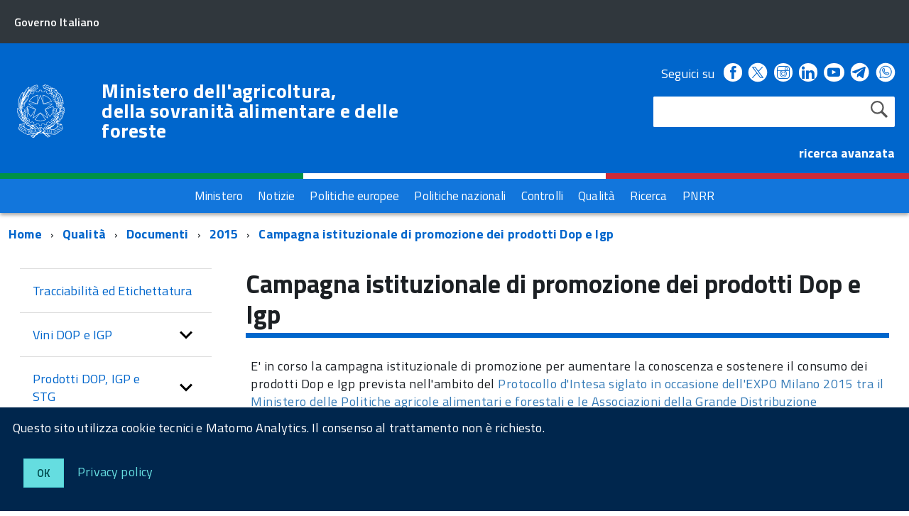

--- FILE ---
content_type: application/javascript
request_url: https://www.masaf.gov.it/flex/TemplatesUSR/assets/js/IWT.js
body_size: 30665
content:
! function(e, t) {
    "object" == typeof exports && "object" == typeof module ? module.exports = t(require("jQuery")) : "function" == typeof define && define.amd ? define("IWT", ["jQuery"], t) : "object" == typeof exports ? exports.IWT = t(require("jQuery")) : e.IWT = t(e.jQuery)
}(this, function(e) {
    return function(e) {
        function t(n) {
            if (i[n]) return i[n].exports;
            var o = i[n] = {
                i: n,
                l: !1,
                exports: {}
            };
            return e[n].call(o.exports, o, o.exports, t), o.l = !0, o.exports
        }
        var n = window.webpackJsonpIWT;
        window.webpackJsonpIWT = function(t, i, r) {
            for (var a, s, l = 0, u = []; l < t.length; l++) s = t[l], o[s] && u.push(o[s][0]), o[s] = 0;
            for (a in i) Object.prototype.hasOwnProperty.call(i, a) && (e[a] = i[a]);
            for (n && n(t, i, r); u.length;) u.shift()()
        };
        var i = {},
            o = {
                4: 0
            };
        return t.e = function(e) {
            function n() {
                a.onerror = a.onload = null, clearTimeout(s);
                var t = o[e];
                0 !== t && (t && t[1](new Error("Loading chunk " + e + " failed.")), o[e] = void 0)
            }
            if (0 === o[e]) return Promise.resolve();
            if (o[e]) return o[e][2];
            var i = new Promise(function(t, n) {
                o[e] = [t, n]
            });
            o[e][2] = i;
            var r = document.getElementsByTagName("head")[0],
                a = document.createElement("script");
            a.type = "text/javascript", a.charset = "utf-8", a.async = !0, a.timeout = 12e4, t.nc && a.setAttribute("nonce", t.nc), a.src = t.p + "" + ({}[e] || e) + ".chunk.js";
            var s = setTimeout(n, 12e4);
            return a.onerror = a.onload = n, r.appendChild(a), i
        }, t.m = e, t.c = i, t.i = function(e) {
            return e
        }, t.d = function(e, n, i) {
            t.o(e, n) || Object.defineProperty(e, n, {
                configurable: !1,
                enumerable: !0,
                get: i
            })
        }, t.n = function(e) {
            var n = e && e.__esModule ? function() {
                return e.default
            } : function() {
                return e
            };
            return t.d(n, "a", n), n
        }, t.o = function(e, t) {
            return Object.prototype.hasOwnProperty.call(e, t)
        }, t.p = "", t.oe = function(e) {
            throw console.error(e), e
        }, t(t.s = 49)
    }([function(t, n) {
        t.exports = e
    }, function(e, t, n) {
        "use strict";
        (function(n) {
            function i(e) {
                var t = !1,
                    n = 0,
                    i = document.createElement("span");
                return new MutationObserver(function() {
                        e(), t = !1
                    }).observe(i, {
                        attributes: !0
                    }),
                    function() {
                        t || (t = !0, i.setAttribute("x-index", n), n += 1)
                    }
            }

            function o(e) {
                var t = !1;
                return function() {
                    t || (t = !0, setTimeout(function() {
                        t = !1, e()
                    }, le))
                }
            }

            function r(e) {
                return "" !== e && !isNaN(parseFloat(e)) && isFinite(e)
            }

            function a(e, t) {
                Object.keys(t).forEach(function(n) {
                    var i = ""; - 1 !== ["width", "height", "top", "right", "bottom", "left"].indexOf(n) && r(t[n]) && (i = "px"), e.style[n] = t[n] + i
                })
            }

            function s(e) {
                var t = {};
                return e && "[object Function]" === t.toString.call(e)
            }

            function l(e, t) {
                if (1 !== e.nodeType) return [];
                var n = window.getComputedStyle(e, null);
                return t ? n[t] : n
            }

            function u(e) {
                return "HTML" === e.nodeName ? e : e.parentNode || e.host
            }

            function c(e) {
                if (!e || -1 !== ["HTML", "BODY", "#document"].indexOf(e.nodeName)) return window.document.body;
                var t = l(e),
                    n = t.overflow,
                    i = t.overflowX;
                return /(auto|scroll)/.test(n + t.overflowY + i) ? e : c(u(e))
            }

            function d(e) {
                var t = e.nodeName;
                return "BODY" !== t && ("HTML" === t || e.firstElementChild.offsetParent === e)
            }

            function f(e) {
                return null !== e.parentNode ? f(e.parentNode) : e
            }

            function p(e) {
                var t = e && e.offsetParent,
                    n = t && t.nodeName;
                return n && "BODY" !== n && "HTML" !== n ? t : window.document.documentElement
            }

            function h(e, t) {
                if (!(e && e.nodeType && t && t.nodeType)) return window.document.documentElement;
                var n = e.compareDocumentPosition(t) & Node.DOCUMENT_POSITION_FOLLOWING,
                    i = n ? e : t,
                    o = n ? t : e,
                    r = document.createRange();
                r.setStart(i, 0), r.setEnd(o, 0);
                var a = r.commonAncestorContainer;
                if (e !== a && t !== a || i.contains(o)) return d(a) ? a : p(a);
                var s = f(e);
                return s.host ? h(s.host, t) : h(e, f(t).host)
            }

            function m(e) {
                var t = arguments.length > 1 && void 0 !== arguments[1] ? arguments[1] : "top",
                    n = "top" === t ? "scrollTop" : "scrollLeft",
                    i = e.nodeName;
                if ("BODY" === i || "HTML" === i) {
                    var o = window.document.documentElement;
                    return (window.document.scrollingElement || o)[n]
                }
                return e[n]
            }

            function v(e, t) {
                var n = arguments.length > 2 && void 0 !== arguments[2] && arguments[2],
                    i = m(t, "top"),
                    o = m(t, "left"),
                    r = n ? -1 : 1;
                return e.top += i * r, e.bottom += i * r, e.left += o * r, e.right += o * r, e
            }

            function g(e, t) {
                var n = "x" === t ? "Left" : "Top",
                    i = "Left" === n ? "Right" : "Bottom";
                return +e["border" + n + "Width"].split("px")[0] + +e["border" + i + "Width"].split("px")[0]
            }

            function b(e, t, n, i) {
                return Math.max(t["offset" + e], n["client" + e], n["offset" + e], pe() ? n["offset" + e] + i["margin" + ("Height" === e ? "Top" : "Left")] + i["margin" + ("Height" === e ? "Bottom" : "Right")] : 0)
            }

            function y() {
                var e = window.document.body,
                    t = window.document.documentElement,
                    n = pe() && window.getComputedStyle(t);
                return {
                    height: b("Height", e, t, n),
                    width: b("Width", e, t, n)
                }
            }

            function w(e) {
                return ge({}, e, {
                    right: e.left + e.width,
                    bottom: e.top + e.height
                })
            }

            function x(e) {
                var t = {};
                if (pe()) try {
                    t = e.getBoundingClientRect();
                    var n = m(e, "top"),
                        i = m(e, "left");
                    t.top += n, t.left += i, t.bottom += n, t.right += i
                } catch (e) {} else t = e.getBoundingClientRect();
                var o = {
                        left: t.left,
                        top: t.top,
                        width: t.right - t.left,
                        height: t.bottom - t.top
                    },
                    r = "HTML" === e.nodeName ? y() : {},
                    a = r.width || e.clientWidth || o.right - o.left,
                    s = r.height || e.clientHeight || o.bottom - o.top,
                    u = e.offsetWidth - a,
                    c = e.offsetHeight - s;
                if (u || c) {
                    var d = l(e);
                    u -= g(d, "x"), c -= g(d, "y"), o.width -= u, o.height -= c
                }
                return w(o)
            }

            function C(e, t) {
                var n = pe(),
                    i = "HTML" === t.nodeName,
                    o = x(e),
                    r = x(t),
                    a = c(e),
                    s = w({
                        top: o.top - r.top,
                        left: o.left - r.left,
                        width: o.width,
                        height: o.height
                    });
                if (i || "BODY" === t.nodeName) {
                    var u = l(t),
                        d = n && i ? 0 : +u.borderTopWidth.split("px")[0],
                        f = n && i ? 0 : +u.borderLeftWidth.split("px")[0],
                        p = n && i ? 0 : +u.marginTop.split("px")[0],
                        h = n && i ? 0 : +u.marginLeft.split("px")[0];
                    s.top -= d - p, s.bottom -= d - p, s.left -= f - h, s.right -= f - h, s.marginTop = p, s.marginLeft = h
                }
                return t.contains(a) && (n || "BODY" !== a.nodeName) && (s = v(s, t)), s
            }

            function E(e) {
                var t = window.document.documentElement,
                    n = C(e, t),
                    i = Math.max(t.clientWidth, window.innerWidth || 0),
                    o = Math.max(t.clientHeight, window.innerHeight || 0),
                    r = m(t),
                    a = m(t, "left");
                return w({
                    top: r - n.top + n.marginTop,
                    left: a - n.left + n.marginLeft,
                    width: i,
                    height: o
                })
            }

            function T(e) {
                var t = e.nodeName;
                return "BODY" !== t && "HTML" !== t && ("fixed" === l(e, "position") || T(u(e)))
            }

            function k(e, t, n, i) {
                var o = {
                        top: 0,
                        left: 0
                    },
                    r = h(e, t);
                if ("viewport" === i) o = E(r);
                else {
                    var a = void 0;
                    "scrollParent" === i ? (a = c(u(e)), "BODY" === a.nodeName && (a = window.document.documentElement)) : a = "window" === i ? window.document.documentElement : i;
                    var s = C(a, r);
                    if ("HTML" !== a.nodeName || T(r)) o = s;
                    else {
                        var l = y(),
                            d = l.height,
                            f = l.width;
                        o.top += s.top - s.marginTop, o.bottom = d + s.top, o.left += s.left - s.marginLeft, o.right = f + s.left
                    }
                }
                return o.left += n, o.top += n, o.right -= n, o.bottom -= n, o
            }

            function A(e, t, n, i, o) {
                if (-1 === e.indexOf("auto")) return e;
                var r = k(n, i, 0, o),
                    a = {
                        top: t.top - r.top,
                        right: r.right - t.right,
                        bottom: r.bottom - t.bottom,
                        left: t.left - r.left
                    },
                    s = Object.keys(a).sort(function(e, t) {
                        return a[t] - a[e]
                    })[0],
                    l = e.split("-")[1];
                return s + (l ? "-" + l : "")
            }

            function M(e, t, n) {
                return C(n, h(t, n))
            }

            function _(e) {
                var t = window.getComputedStyle(e),
                    n = parseFloat(t.marginTop) + parseFloat(t.marginBottom),
                    i = parseFloat(t.marginLeft) + parseFloat(t.marginRight);
                return {
                    width: e.offsetWidth + i,
                    height: e.offsetHeight + n
                }
            }

            function j(e) {
                var t = {
                    left: "right",
                    right: "left",
                    bottom: "top",
                    top: "bottom"
                };
                return e.replace(/left|right|bottom|top/g, function(e) {
                    return t[e]
                })
            }

            function S(e, t, n) {
                n = n.split("-")[0];
                var i = _(e),
                    o = {
                        width: i.width,
                        height: i.height
                    },
                    r = -1 !== ["right", "left"].indexOf(n),
                    a = r ? "top" : "left",
                    s = r ? "left" : "top",
                    l = r ? "height" : "width",
                    u = r ? "width" : "height";
                return o[a] = t[a] + t[l] / 2 - i[l] / 2, o[s] = n === s ? t[s] - i[u] : t[j(s)], o
            }

            function O(e, t) {
                return Array.prototype.find ? e.find(t) : e.filter(t)[0]
            }

            function L(e, t, n) {
                if (Array.prototype.findIndex) return e.findIndex(function(e) {
                    return e[t] === n
                });
                var i = O(e, function(e) {
                    return e[t] === n
                });
                return e.indexOf(i)
            }

            function I(e, t, n) {
                return (void 0 === n ? e : e.slice(0, L(e, "name", n))).forEach(function(e) {
                    e.function && console.warn("`modifier.function` is deprecated, use `modifier.fn`!");
                    var n = e.function || e.fn;
                    e.enabled && s(n) && (t = n(t, e))
                }), t
            }

            function P() {
                if (!this.state.isDestroyed) {
                    var e = {
                        instance: this,
                        styles: {},
                        attributes: {},
                        flipped: !1,
                        offsets: {}
                    };
                    e.offsets.reference = M(this.state, this.popper, this.reference), e.placement = A(this.options.placement, e.offsets.reference, this.popper, this.reference, this.options.modifiers.flip.boundariesElement), e.originalPlacement = e.placement, e.offsets.popper = S(this.popper, e.offsets.reference, e.placement), e.offsets.popper.position = "absolute", e = I(this.modifiers, e), this.state.isCreated ? this.options.onUpdate(e) : (this.state.isCreated = !0, this.options.onCreate(e))
                }
            }

            function N(e, t) {
                return e.some(function(e) {
                    var n = e.name;
                    return e.enabled && n === t
                })
            }

            function D(e) {
                for (var t = [!1, "ms", "webkit", "moz", "o"], n = e.charAt(0).toUpperCase() + e.slice(1), i = 0; i < t.length - 1; i++) {
                    var o = t[i],
                        r = o ? "" + o + n : e;
                    if (void 0 !== window.document.body.style[r]) return r
                }
                return null
            }

            function F() {
                return this.state.isDestroyed = !0, N(this.modifiers, "applyStyle") && (this.popper.removeAttribute("x-placement"), this.popper.style.left = "", this.popper.style.position = "", this.popper.style.top = "", this.popper.style[D("transform")] = ""), this.disableEventListeners(), this.options.removeOnDestroy && this.popper.parentNode.removeChild(this.popper), this
            }

            function $(e, t, n, i) {
                var o = "BODY" === e.nodeName,
                    r = o ? window : e;
                r.addEventListener(t, n, {
                    passive: !0
                }), o || $(c(r.parentNode), t, n, i), i.push(r)
            }

            function H(e, t, n, i) {
                n.updateBound = i, window.addEventListener("resize", n.updateBound, {
                    passive: !0
                });
                var o = c(e);
                return $(o, "scroll", n.updateBound, n.scrollParents), n.scrollElement = o, n.eventsEnabled = !0, n
            }

            function B() {
                this.state.eventsEnabled || (this.state = H(this.reference, this.options, this.state, this.scheduleUpdate))
            }

            function q(e, t) {
                return window.removeEventListener("resize", t.updateBound), t.scrollParents.forEach(function(e) {
                    e.removeEventListener("scroll", t.updateBound)
                }), t.updateBound = null, t.scrollParents = [], t.scrollElement = null, t.eventsEnabled = !1, t
            }

            function R() {
                this.state.eventsEnabled && (window.cancelAnimationFrame(this.scheduleUpdate), this.state = q(this.reference, this.state))
            }

            function K(e, t) {
                Object.keys(t).forEach(function(n) {
                    !1 !== t[n] ? e.setAttribute(n, t[n]) : e.removeAttribute(n)
                })
            }

            function U(e, t) {
                var n = {
                        position: e.offsets.popper.position
                    },
                    i = {
                        "x-placement": e.placement
                    },
                    o = Math.round(e.offsets.popper.left),
                    r = Math.round(e.offsets.popper.top),
                    s = D("transform");
                return t.gpuAcceleration && s ? (n[s] = "translate3d(" + o + "px, " + r + "px, 0)", n.top = 0, n.left = 0, n.willChange = "transform") : (n.left = o, n.top = r, n.willChange = "top, left"), a(e.instance.popper, ge({}, n, e.styles)), K(e.instance.popper, ge({}, i, e.attributes)), e.offsets.arrow && a(e.arrowElement, e.offsets.arrow), e
            }

            function W(e, t, n, i, o) {
                var r = M(o, t, e),
                    a = A(n.placement, r, t, e, n.modifiers.flip.boundariesElement);
                return t.setAttribute("x-placement", a), n
            }

            function Y(e, t, n) {
                var i = O(e, function(e) {
                        return e.name === t
                    }),
                    o = !!i && e.some(function(e) {
                        return e.name === n && e.enabled && e.order < i.order
                    });
                if (!o) {
                    var r = "`" + t + "`",
                        a = "`" + n + "`";
                    console.warn(a + " modifier is required by " + r + " modifier in order to work, be sure to include it before " + r + "!")
                }
                return o
            }

            function G(e, t) {
                if (!Y(e.instance.modifiers, "arrow", "keepTogether")) return e;
                var n = t.element;
                if ("string" == typeof n) {
                    if (!(n = e.instance.popper.querySelector(n))) return e
                } else if (!e.instance.popper.contains(n)) return console.warn("WARNING: `arrow.element` must be child of its popper element!"), e;
                var i = e.placement.split("-")[0],
                    o = w(e.offsets.popper),
                    r = e.offsets.reference,
                    a = -1 !== ["left", "right"].indexOf(i),
                    s = a ? "height" : "width",
                    l = a ? "top" : "left",
                    u = a ? "left" : "top",
                    c = a ? "bottom" : "right",
                    d = _(n)[s];
                r[c] - d < o[l] && (e.offsets.popper[l] -= o[l] - (r[c] - d)), r[l] + d > o[c] && (e.offsets.popper[l] += r[l] + d - o[c]);
                var f = r[l] + r[s] / 2 - d / 2,
                    p = f - w(e.offsets.popper)[l];
                return p = Math.max(Math.min(o[s] - d, p), 0), e.arrowElement = n, e.offsets.arrow = {}, e.offsets.arrow[l] = p, e.offsets.arrow[u] = "", e
            }

            function z(e) {
                return "end" === e ? "start" : "start" === e ? "end" : e
            }

            function Q(e) {
                var t = arguments.length > 1 && void 0 !== arguments[1] && arguments[1],
                    n = ye.indexOf(e),
                    i = ye.slice(n + 1).concat(ye.slice(0, n));
                return t ? i.reverse() : i
            }

            function V(e, t) {
                if (N(e.instance.modifiers, "inner")) return e;
                if (e.flipped && e.placement === e.originalPlacement) return e;
                var n = k(e.instance.popper, e.instance.reference, t.padding, t.boundariesElement),
                    i = e.placement.split("-")[0],
                    o = j(i),
                    r = e.placement.split("-")[1] || "",
                    a = [];
                switch (t.behavior) {
                    case we.FLIP:
                        a = [i, o];
                        break;
                    case we.CLOCKWISE:
                        a = Q(i);
                        break;
                    case we.COUNTERCLOCKWISE:
                        a = Q(i, !0);
                        break;
                    default:
                        a = t.behavior
                }
                return a.forEach(function(s, l) {
                    if (i !== s || a.length === l + 1) return e;
                    i = e.placement.split("-")[0], o = j(i);
                    var u = w(e.offsets.popper),
                        c = e.offsets.reference,
                        d = Math.floor,
                        f = "left" === i && d(u.right) > d(c.left) || "right" === i && d(u.left) < d(c.right) || "top" === i && d(u.bottom) > d(c.top) || "bottom" === i && d(u.top) < d(c.bottom),
                        p = d(u.left) < d(n.left),
                        h = d(u.right) > d(n.right),
                        m = d(u.top) < d(n.top),
                        v = d(u.bottom) > d(n.bottom),
                        g = "left" === i && p || "right" === i && h || "top" === i && m || "bottom" === i && v,
                        b = -1 !== ["top", "bottom"].indexOf(i),
                        y = !!t.flipVariations && (b && "start" === r && p || b && "end" === r && h || !b && "start" === r && m || !b && "end" === r && v);
                    (f || g || y) && (e.flipped = !0, (f || g) && (i = a[l + 1]), y && (r = z(r)), e.placement = i + (r ? "-" + r : ""), e.offsets.popper = S(e.instance.popper, e.offsets.reference, e.placement), e = I(e.instance.modifiers, e, "flip"))
                }), e
            }

            function J(e) {
                var t = w(e.offsets.popper),
                    n = e.offsets.reference,
                    i = e.placement.split("-")[0],
                    o = Math.floor,
                    r = -1 !== ["top", "bottom"].indexOf(i),
                    a = r ? "right" : "bottom",
                    s = r ? "left" : "top",
                    l = r ? "width" : "height";
                return t[a] < o(n[s]) && (e.offsets.popper[s] = o(n[s]) - t[l]), t[s] > o(n[a]) && (e.offsets.popper[s] = o(n[a])), e
            }

            function X(e, t, n, i) {
                var o = e.match(/((?:\-|\+)?\d*\.?\d*)(.*)/),
                    r = +o[1],
                    a = o[2];
                if (!r) return e;
                if (0 === a.indexOf("%")) {
                    var s = void 0;
                    switch (a) {
                        case "%p":
                            s = n;
                            break;
                        case "%":
                        case "%r":
                        default:
                            s = i
                    }
                    return w(s)[t] / 100 * r
                }
                if ("vh" === a || "vw" === a) {
                    return ("vh" === a ? Math.max(document.documentElement.clientHeight, window.innerHeight || 0) : Math.max(document.documentElement.clientWidth, window.innerWidth || 0)) / 100 * r
                }
                return r
            }

            function Z(e, t, n, i) {
                var o = [0, 0],
                    a = -1 !== ["right", "left"].indexOf(i),
                    s = e.split(/(\+|\-)/).map(function(e) {
                        return e.trim()
                    }),
                    l = s.indexOf(O(s, function(e) {
                        return -1 !== e.search(/,|\s/)
                    }));
                s[l] && -1 === s[l].indexOf(",") && console.warn("Offsets separated by white space(s) are deprecated, use a comma (,) instead.");
                var u = -1 !== l ? [s.slice(0, l).concat([s[l].split(/\s*,\s*|\s+/)[0]]), [s[l].split(/\s*,\s*|\s+/)[1]].concat(s.slice(l + 1))] : [s];
                return u = u.map(function(e, i) {
                    var o = (1 === i ? !a : a) ? "height" : "width",
                        r = !1;
                    return e.reduce(function(e, t) {
                        return "" === e[e.length - 1] && -1 !== ["+", "-"].indexOf(t) ? (e[e.length - 1] = t, r = !0, e) : r ? (e[e.length - 1] += t, r = !1, e) : e.concat(t)
                    }, []).map(function(e) {
                        return X(e, o, t, n)
                    })
                }), u.forEach(function(e, t) {
                    e.forEach(function(n, i) {
                        r(n) && (o[t] += n * ("-" === e[i - 1] ? -1 : 1))
                    })
                }), o
            }

            function ee(e, t) {
                var n = t.offset,
                    i = e.placement,
                    o = e.offsets,
                    a = o.popper,
                    s = o.reference,
                    l = i.split("-")[0],
                    u = void 0;
                return u = r(+n) ? [+n, 0] : Z(n, a, s, l), "left" === l ? (a.top += u[0], a.left -= u[1]) : "right" === l ? (a.top += u[0], a.left += u[1]) : "top" === l ? (a.left += u[0], a.top -= u[1]) : "bottom" === l && (a.left += u[0], a.top += u[1]), e.popper = a, e
            }

            function te(e, t) {
                var n = t.boundariesElement || p(e.instance.popper),
                    i = k(e.instance.popper, e.instance.reference, t.padding, n);
                t.boundaries = i;
                var o = t.priority,
                    r = w(e.offsets.popper),
                    a = {
                        primary: function(e) {
                            var n = r[e];
                            return r[e] < i[e] && !t.escapeWithReference && (n = Math.max(r[e], i[e])), ve({}, e, n)
                        },
                        secondary: function(e) {
                            var n = "right" === e ? "left" : "top",
                                o = r[n];
                            return r[e] > i[e] && !t.escapeWithReference && (o = Math.min(r[n], i[e] - ("right" === e ? r.width : r.height))), ve({}, n, o)
                        }
                    };
                return o.forEach(function(e) {
                    var t = -1 !== ["left", "top"].indexOf(e) ? "primary" : "secondary";
                    r = ge({}, r, a[t](e))
                }), e.offsets.popper = r, e
            }

            function ne(e) {
                var t = e.placement,
                    n = t.split("-")[0],
                    i = t.split("-")[1];
                if (i) {
                    var o = e.offsets.reference,
                        r = w(e.offsets.popper),
                        a = -1 !== ["bottom", "top"].indexOf(n),
                        s = a ? "left" : "top",
                        l = a ? "width" : "height",
                        u = {
                            start: ve({}, s, o[s]),
                            end: ve({}, s, o[s] + o[l] - r[l])
                        };
                    e.offsets.popper = ge({}, r, u[i])
                }
                return e
            }

            function ie(e) {
                if (!Y(e.instance.modifiers, "hide", "preventOverflow")) return e;
                var t = e.offsets.reference,
                    n = O(e.instance.modifiers, function(e) {
                        return "preventOverflow" === e.name
                    }).boundaries;
                if (t.bottom < n.top || t.left > n.right || t.top > n.bottom || t.right < n.left) {
                    if (!0 === e.hide) return e;
                    e.hide = !0, e.attributes["x-out-of-boundaries"] = ""
                } else {
                    if (!1 === e.hide) return e;
                    e.hide = !1, e.attributes["x-out-of-boundaries"] = !1
                }
                return e
            }

            function oe(e) {
                var t = e.placement,
                    n = t.split("-")[0],
                    i = w(e.offsets.popper),
                    o = w(e.offsets.reference),
                    r = -1 !== ["left", "right"].indexOf(n),
                    a = -1 === ["top", "left"].indexOf(n);
                return i[r ? "left" : "top"] = o[t] - (a ? i[r ? "width" : "height"] : 0), e.placement = j(t), e.offsets.popper = w(i), e
            }
            Object.defineProperty(t, "__esModule", {
                value: !0
            });
            for (var re = ["native code", "[object MutationObserverConstructor]"], ae = "undefined" != typeof window, se = ["Edge", "Trident", "Firefox"], le = 0, ue = 0; ue < se.length; ue += 1)
                if (ae && navigator.userAgent.indexOf(se[ue]) >= 0) {
                    le = 1;
                    break
                }
            var ce = ae && function(e) {
                    return re.some(function(t) {
                        return (e || "").toString().indexOf(t) > -1
                    })
                }(window.MutationObserver),
                de = ce ? i : o,
                fe = void 0,
                pe = function() {
                    return void 0 === fe && (fe = -1 !== navigator.appVersion.indexOf("MSIE 10")), fe
                },
                he = function(e, t) {
                    if (!(e instanceof t)) throw new TypeError("Cannot call a class as a function")
                },
                me = function() {
                    function e(e, t) {
                        for (var n = 0; n < t.length; n++) {
                            var i = t[n];
                            i.enumerable = i.enumerable || !1, i.configurable = !0, "value" in i && (i.writable = !0), Object.defineProperty(e, i.key, i)
                        }
                    }
                    return function(t, n, i) {
                        return n && e(t.prototype, n), i && e(t, i), t
                    }
                }(),
                ve = function(e, t, n) {
                    return t in e ? Object.defineProperty(e, t, {
                        value: n,
                        enumerable: !0,
                        configurable: !0,
                        writable: !0
                    }) : e[t] = n, e
                },
                ge = Object.assign || function(e) {
                    for (var t = 1; t < arguments.length; t++) {
                        var n = arguments[t];
                        for (var i in n) Object.prototype.hasOwnProperty.call(n, i) && (e[i] = n[i])
                    }
                    return e
                },
                be = ["auto-start", "auto", "auto-end", "top-start", "top", "top-end", "right-start", "right", "right-end", "bottom-end", "bottom", "bottom-start", "left-end", "left", "left-start"],
                ye = be.slice(3),
                we = {
                    FLIP: "flip",
                    CLOCKWISE: "clockwise",
                    COUNTERCLOCKWISE: "counterclockwise"
                },
                xe = {
                    shift: {
                        order: 100,
                        enabled: !0,
                        fn: ne
                    },
                    offset: {
                        order: 200,
                        enabled: !0,
                        fn: ee,
                        offset: 0
                    },
                    preventOverflow: {
                        order: 300,
                        enabled: !0,
                        fn: te,
                        priority: ["left", "right", "top", "bottom"],
                        padding: 5,
                        boundariesElement: "scrollParent"
                    },
                    keepTogether: {
                        order: 400,
                        enabled: !0,
                        fn: J
                    },
                    arrow: {
                        order: 500,
                        enabled: !0,
                        fn: G,
                        element: "[x-arrow]"
                    },
                    flip: {
                        order: 600,
                        enabled: !0,
                        fn: V,
                        behavior: "flip",
                        padding: 5,
                        boundariesElement: "viewport"
                    },
                    inner: {
                        order: 700,
                        enabled: !1,
                        fn: oe
                    },
                    hide: {
                        order: 800,
                        enabled: !0,
                        fn: ie
                    },
                    applyStyle: {
                        order: 900,
                        enabled: !0,
                        fn: U,
                        onLoad: W,
                        gpuAcceleration: !0
                    }
                },
                Ce = {
                    placement: "bottom",
                    eventsEnabled: !0,
                    removeOnDestroy: !1,
                    onCreate: function() {},
                    onUpdate: function() {},
                    modifiers: xe
                },
                Ee = function() {
                    function e(t, n) {
                        var i = this,
                            o = arguments.length > 2 && void 0 !== arguments[2] ? arguments[2] : {};
                        he(this, e), this.scheduleUpdate = function() {
                            return requestAnimationFrame(i.update)
                        }, this.update = de(this.update.bind(this)), this.options = ge({}, e.Defaults, o), this.state = {
                            isDestroyed: !1,
                            isCreated: !1,
                            scrollParents: []
                        }, this.reference = t.jquery ? t[0] : t, this.popper = n.jquery ? n[0] : n, a(this.popper, {
                            position: "absolute"
                        }), this.modifiers = Object.keys(e.Defaults.modifiers).map(function(t) {
                            return ge({
                                name: t
                            }, e.Defaults.modifiers[t])
                        }), this.modifiers = this.modifiers.map(function(e) {
                            var t = o.modifiers && o.modifiers[e.name] || {};
                            return ge({}, e, t)
                        }), o.modifiers && (this.options.modifiers = ge({}, e.Defaults.modifiers, o.modifiers), Object.keys(o.modifiers).forEach(function(t) {
                            if (void 0 === e.Defaults.modifiers[t]) {
                                var n = o.modifiers[t];
                                n.name = t, i.modifiers.push(n)
                            }
                        })), this.modifiers = this.modifiers.sort(function(e, t) {
                            return e.order - t.order
                        }), this.modifiers.forEach(function(e) {
                            e.enabled && s(e.onLoad) && e.onLoad(i.reference, i.popper, i.options, e, i.state)
                        }), this.update();
                        var r = this.options.eventsEnabled;
                        r && this.enableEventListeners(), this.state.eventsEnabled = r
                    }
                    return me(e, [{
                        key: "update",
                        value: function() {
                            return P.call(this)
                        }
                    }, {
                        key: "destroy",
                        value: function() {
                            return F.call(this)
                        }
                    }, {
                        key: "enableEventListeners",
                        value: function() {
                            return B.call(this)
                        }
                    }, {
                        key: "disableEventListeners",
                        value: function() {
                            return R.call(this)
                        }
                    }]), e
                }();
            Ee.Utils = ("undefined" != typeof window ? window : n).PopperUtils, Ee.placements = be, Ee.Defaults = Ce, t.default = Ee, e.exports = t.default
        }).call(t, n(3))
    }, function(e, t, n) {
        "use strict";
        e.exports = function(e, t, n, i) {
            function o() {
                function o() {
                    a = Number(new Date), n.apply(l, c)
                }

                function s() {
                    r = void 0
                }
                var l = this,
                    u = Number(new Date) - a,
                    c = arguments;
                i && !r && o(), r && clearTimeout(r), void 0 === i && u > e ? o() : !0 !== t && (r = setTimeout(i ? s : o, void 0 === i ? e - u : e))
            }
            var r, a = 0;
            return "boolean" != typeof t && (i = n, n = t, t = void 0), o
        }
    }, function(e, t, n) {
        "use strict";
        var i, o = "function" == typeof Symbol && "symbol" == typeof Symbol.iterator ? function(e) {
            return typeof e
        } : function(e) {
            return e && "function" == typeof Symbol && e.constructor === Symbol && e !== Symbol.prototype ? "symbol" : typeof e
        };
        i = function() {
            return this
        }();
        try {
            i = i || Function("return this")() || (0, eval)("this")
        } catch (e) {
            "object" === ("undefined" == typeof window ? "undefined" : o(window)) && (i = window)
        }
        e.exports = i
    }, function(e, t, n) {
        function i(e) {
            return n(o(e))
        }

        function o(e) {
            var t = r[e];
            if (!(t + 1)) throw new Error("Cannot find module '" + e + "'.");
            return t
        }
        var r = {
            "./components/accordion/index.js": 5,
            "./components/carousel/index.js": 6,
            "./components/cookiebar/index.js": 8,
            "./components/datepicker/index.js": 9,
            "./components/dialog/index.js": 10,
            "./components/dropdown/index.js": 12,
            "./components/form/index.js": 13,
            "./components/masonry/index.js": 14,
            "./components/megamenu/index.js": 15,
            "./components/offcanvas/index.js": 17,
            "./components/random/index.js": 18,
            "./components/scrolltop/index.js": 19,
            "./components/skiplinks/index.js": 20,
            "./components/table/index.js": 21,
            "./components/treeview/index.js": 22,
            "./modules/header/index.js": 23,
            "./scripts/index.js": 27
        };
        i.keys = function() {
            return Object.keys(r)
        }, i.resolve = o, e.exports = i, i.id = 4
    }, function(e, t, n) {
        "use strict";
        Object.defineProperty(t, "__esModule", {
            value: !0
        });
        var i = n(29),
            o = function(e) {
                return e && e.__esModule ? e : {
                    default: e
                }
            }(i),
            r = (0, o.default)({
                headerIdPrefix: "accordion-header",
                panelIdPrefix: "accordion-panel",
                firstPanelsOpenByDefault: !1,
                multiselectable: !0,
                readyClass: "fr-accordion--is-ready"
            });
        t.default = {
            accordion: r,
            Fraccordion: o.default
        }, e.exports = t.default
    }, function(e, t, n) {
        "use strict";
        Object.defineProperty(t, "__esModule", {
            value: !0
        });
        var i = n(0),
            o = function(e) {
                return e && e.__esModule ? e : {
                    default: e
                }
            }(i),
            r = {
                owlPrev: ".owl-prev",
                owlNext: ".owl-next",
                owlItem: ".owl-item",
                jsSelector: ".owl-carousel",
                owlOpts: {
                    nav: !1,
                    items: 3,
                    dots: !1,
                    loop: !1,
                    margin: 16,
                    mouseDrag: !0,
                    URLhashListener: !0,
                    startPosition: "URLHash",
                    responsive: {
                        0: {
                            items: 2
                        },
                        468: {
                            items: 3
                        },
                        768: {
                            items: 5
                        },
                        992: {
                            items: 6
                        }
                    }
                }
            },
            a = function() {
                var e = (0, o.default)(r.jsSelector);
                e.length <= 0 || n.e(0).then(function() {
                    var t = [n(44), n(43), n(47)];
                    (function() {
                        (0, o.default)(r.owlPrev).click(function() {
                            return e.trigger("prev.owl.carousel")
                        }), (0, o.default)(r.owlNext).click(function() {
                            return e.trigger("next.owl.carousel")
                        }), e.on("initialized.owl.carousel changed.owl.carousel refreshed.owl.carousel", function(e) {
                            if (e.namespace) {
                                var t = e.relatedTarget,
                                    n = e.target,
                                    i = t.current();
                                (0, o.default)(r.owlNext + "[aria-controls='" + n.id + "']").toggleClass("u-visibilityHidden", i === t.maximum()), (0, o.default)(r.owlPrev + "[aria-controls='" + n.id + "']").toggleClass("u-visibilityHidden", i === t.minimum())
                            }
                        });
                        var t = o.default.extend({}, r.owlOpts || {}, e.data("carouselOptions"));
                        e.owlCarousel(t)
                    }).apply(null, t)
                }).catch(n.oe)
            };
        (0, o.default)(document).ready(a), t.default = {
            opts: r,
            init: a
        }, e.exports = t.default
    }, function(e, t, n) {
        "use strict";
        var i = n(0),
            o = function(e) {
                return e && e.__esModule ? e : {
                    default: e
                }
            }(i);
        o.default.fn.cookieBar = function(e) {
            var t = o.default.extend({
                    acceptButton: ".js-cookieBarAccept",
                    secure: !1,
                    path: "/",
                    domain: "",
                    threshold: 500
                }, e),
                n = function(e) {
                    e.attr("aria-hidden", "true").attr("aria-live", "off").hide()
                },
                i = function(e) {
                    e.attr("aria-hidden", "false").attr("aria-live", "polite").show()
                },
                r = function(e) {
                    o.default.cookie("cookiebar", "hide", {
                        path: t.path,
                        secure: t.secure,
                        domain: t.domain,
                        expires: 30
                    }), (0, o.default)(document).trigger("accept.cookiebar", [e])
                };
            return (0, o.default)(document).on("accept.cookiebar", function(e, t) {
                n(t)
            }), o.default.cookieBar = o.default.cookieBar || {}, o.default.cookieBar.isAccepted = function() {
                return "hide" === o.default.cookie("cookiebar")
            }, this.each(function() {
                var e = (0, o.default)(this);
                o.default.cookieBar.isAccepted() || (t.threshold > 0 && (0, o.default)(window).on("scroll.cookiebar", function() {
                    (0, o.default)(window).scrollTop() > t.threshold && ((0, o.default)(window).unbind("scroll.cookiebar"), r(e))
                }), i(e)), e.find(t.acceptButton).click(function() {
                    return r(e), !1
                })
            })
        }
    }, function(e, t, n) {
        "use strict";

        function i(e) {
            return e && e.__esModule ? e : {
                default: e
            }
        }
        Object.defineProperty(t, "__esModule", {
            value: !0
        });
        var o = n(0),
            r = i(o),
            a = n(34),
            s = (i(a), n(7)),
            l = (i(s), {
                acceptButton: ".js-cookieBarAccept",
                secure: !1,
                path: "/",
                domain: ""
            });
        (0, r.default)(document).ready(function() {
            (0, r.default)(".js-CookieBar").cookieBar(l)
        }), t.default = {
            opts: l
        }, e.exports = t.default
    }, function(e, t, n) {
        "use strict";
        var i = n(0),
            o = function(e) {
                return e && e.__esModule ? e : {
                    default: e
                }
            }(i);
        (0, o.default)(".js-Datepicker").each(function(e, t) {
            (0, o.default)(t).attr("type", "text"), n.e(1).then(function() {
                var e = [n(42), n(46)];
                (function(e, n) {
                    new n({
                        field: (0, o.default)(t)[0],
                        trigger: (0, o.default)("[aria-controls='" + t.id + "']")[0],
                        format: "DD/MM/YYYY",
                        i18n: {
                            previousMonth: "Mese precedente",
                            nextMonth: "Mese successivo",
                            months: ["Gennaio", "Febbraio", "Marzo", "Aprile", "Maggio", "Giugno", "Luglio", "Agosto", "Settembre", "Ottobre", "Novembre", "Dicembre"],
                            weekdays: ["Domenica", "Lunedì", "Martedì", "Mercoledì", "Giovedì", "Venerdì", "Sabato"],
                            weekdaysShort: ["Dom", "Lun", "Mar", "Mer", "Gio", "Ven", "Sab"]
                        }
                    })
                }).apply(null, e)
            }).catch(n.oe)
        })
    }, function(e, t, n) {
        "use strict";
        Object.defineProperty(t, "__esModule", {
            value: !0
        });
        var i = n(31),
            o = function(e) {
                return e && e.__esModule ? e : {
                    default: e
                }
            }(i),
            r = (0, o.default)({
                selector: ".js-fr-dialogmodal",
                modalSelector: ".js-fr-dialogmodal-modal",
                openSelector: ".js-fr-dialogmodal-open",
                closeSelector: ".js-fr-dialogmodal-close",
                isAlert: !1,
                readyClass: "fr-dialogmodal--is-ready",
                activeClass: "fr-dialogmodal--is-active"
            });
        t.default = {
            dialog: r,
            Frdialogmodal: o.default
        }, e.exports = t.default
    }, function(e, t, n) {
        "use strict";

        function i(e, t) {
            if (!(e instanceof t)) throw new TypeError("Cannot call a class as a function")
        }
        Object.defineProperty(t, "__esModule", {
            value: !0
        });
        var o = function() {
                function e(e, t) {
                    for (var n = 0; n < t.length; n++) {
                        var i = t[n];
                        i.enumerable = i.enumerable || !1, i.configurable = !0, "value" in i && (i.writable = !0), Object.defineProperty(e, i.key, i)
                    }
                }
                return function(t, n, i) {
                    return n && e(t.prototype, n), i && e(t, i), t
                }
            }(),
            r = n(0),
            a = function(e) {
                return e && e.__esModule ? e : {
                    default: e
                }
            }(r),
            s = {
                ariaHidden: "aria-hidden"
            },
            l = function() {
                function e(t) {
                    if (i(this, e), !t) throw new Error("Element required to initialize object");
                    this.element = t, this.$element = (0, a.default)(t), this.opened = !0, this.componentName = "Menu", this.keycodes = {
                        38: function(e) {
                            this.moveSelected("prev"), e.preventDefault()
                        },
                        40: function(e) {
                            this.moveSelected("next"), e.preventDefault()
                        },
                        37: function(e) {
                            this.moveSelected("prev"), e.preventDefault()
                        },
                        39: function(e) {
                            this.moveSelected("next"), e.preventDefault()
                        },
                        13: function() {
                            return this.selectActive()
                        },
                        9: function(e) {
                            this.moveSelected(e.shiftKey ? "prev" : "next"), e.preventDefault()
                        },
                        27: function() {
                            this.close()
                        }
                    }
                }
                return o(e, [{
                    key: "moveSelected",
                    value: function(e, t) {
                        var n, i = this.$element.find("li"),
                            o = i.filter(".is-selected");
                        if (o.length && "start" !== e ? "next" === e ? (n = o.next(), n.length || (n = i.eq(0))) : (n = o.prev(), n.length || (n = i.eq(i.length - 1))) : n = i.eq(0), o.removeClass("is-selected"), n.addClass("is-selected"), t || (0, a.default)(window.document.activeElement).closest(o).length)
                            if (n.is("a,input,[tabindex]")) n[0].focus();
                            else {
                                var r = n.find("a,input,[tabindex]");
                                r.length && r[0].focus()
                            }
                    }
                }, {
                    key: "getSelectedElement",
                    value: function() {
                        return this.$element.find("li.is-selected")
                    }
                }, {
                    key: "selectActive",
                    value: function() {
                        var e = this.$element.data(this.componentName + "-trigger"),
                            t = this.getSelectedElement();
                        return e && (0, a.default)(e).is("input") && (e.value = t.text()), t.trigger(this.componentName + ":select"), this.close(), t.text()
                    }
                }, {
                    key: "keyDown",
                    value: function(e) {
                        return (this.keycodes[e.keyCode] || function() {}).call(this, e)
                    }
                }, {
                    key: "_bindKeyHandling",
                    value: function() {
                        var e = this;
                        this.$element.bind("keydown", function(t) {
                            e.keyDown(t)
                        }).bind("mouseover", function(t) {
                            e.$element.find(".is-selected").removeClass("is-selected"), (0, a.default)(t.target).closest("li").addClass("is-selected")
                        }).bind("mouseleave", function(e) {
                            (0, a.default)(e.target).closest("li").removeClass("is-selected")
                        }).bind("click", function() {
                            e.selectActive()
                        })
                    }
                }, {
                    key: "open",
                    value: function(e, t) {
                        this.opened || (this.$element.attr(s.ariaHidden, !1), this.$element.data(this.componentName + "-trigger", e), this.opened = !0, this.moveSelected("start", t), this.$element.trigger(this.componentName + ":open"))
                    }
                }, {
                    key: "close",
                    value: function() {
                        if (this.opened) {
                            this.$element.attr(s.ariaHidden, !0), this.opened = !1;
                            var e = this.$element.data(this.componentName + "-trigger");
                            e && e.focus(), this.$element.trigger(this.componentName + ":close")
                        }
                    }
                }, {
                    key: "toggle",
                    value: function(e, t) {
                        this[this.opened ? "close" : "open"](e, t)
                    }
                }, {
                    key: "init",
                    value: function() {
                        if (!this.$element.data(this.componentName)) {
                            this.$element.data(this.componentName, this), this.$element.attr("role", "menu").find("li").attr("role", "menuitem"), this.close();
                            var e = this;
                            (0, a.default)(document).bind("mouseup", function() {
                                e.close()
                            }), this._bindKeyHandling(), this.$element.trigger(this.componentName + ":init")
                        }
                    }
                }]), e
            }(),
            u = function() {
                function e(t) {
                    if (i(this, e), !t) throw new Error("Element required to initialize object");
                    this.element = t, this.$element = (0, a.default)(t), this.$menu = (0, a.default)("#" + this.$element.attr("data-menu-trigger")), this.menu = this.$menu.data("Menu"), this.componentName = "Menutrigger"
                }
                return o(e, [{
                    key: "_bindbehavior",
                    value: function() {
                        var e = this;
                        this.$element.is("a") ? this.$element.attr("role", "button").bind("click", function(t) {
                            t.preventDefault(), e.menu.toggle(this, !0)
                        }) : this.$element.is("button") ? this.$element.bind("click", function(t) {
                            t.preventDefault(), e.menu.toggle(this, !0)
                        }) : this.$element.is("input") && this.$element.bind("input keyup", function() {
                            "" === this.value ? e.menu.close() : e.menu.open(this, !1)
                        }).bind("input keydown", function(t) {
                            e.menu.keyDown(t)
                        }).bind("focus click", function() {
                            "" !== this.value && e.menu.open()
                        }).bind("blur", function() {
                            e.menu.close()
                        })
                    }
                }, {
                    key: "init",
                    value: function() {
                        this.$element.data(this.componentName) || (this.$element.data(this.componentName, this), this.$element.attr("aria-controls", this.$menu.attr("id")), this.$element.attr("aria-haspopup", "true"), this._bindbehavior(), this.$element.trigger(this.componentName + ":init"))
                    }
                }]), e
            }();
        t.default = {
            Menu: l,
            Menutrigger: u
        }, e.exports = t.default
    }, function(e, t, n) {
        "use strict";

        function i(e) {
            return e && e.__esModule ? e : {
                default: e
            }
        }
        Object.defineProperty(t, "__esModule", {
            value: !0
        });
        var o = n(0),
            r = i(o),
            a = n(1),
            s = i(a),
            l = n(11);
        r.default.fn.menu = function() {
            return this.each(function() {
                new l.Menu(this).init()
            })
        }, r.default.fn["menu-trigger"] = function() {
            return this.each(function() {
                new l.Menutrigger(this).init()
            })
        }, (0, r.default)(document).bind("enhance", function(e) {
            (0, r.default)("[data-menu]", e.target).menu(), (0, r.default)("[data-menu-trigger]", e.target)["menu-trigger"]()
        }), (0, r.default)("[data-menu-trigger]").each(function(e, t) {
            var n = (0, r.default)("#" + (0, r.default)(t).attr("data-menu-trigger"));
            t && n.length > 0 && new s.default(t, n, {
                placement: "bottom",
                modifiers: {
                    arrow: {
                        element: ".Dropdown-arrow"
                    },
                    flip: {
                        behavior: ["left", "right"],
                        boundariesElement: "scrollParent"
                    }
                }
            })
        }), t.default = {
            Menu: l.Menu,
            Menutrigger: l.Menutrigger
        }, e.exports = t.default
    }, function(e, t, n) {
        "use strict";
        var i = n(0),
            o = function(e) {
                return e && e.__esModule ? e : {
                    default: e
                }
            }(i);
        (0, o.default)(document).ready(function() {
            (0, o.default)(":radio, :checkbox").on("change", function() {
                (0, o.default)(this).is(":radio") && (0, o.default)(this).closest(".Form-field").find(".Form-label.is-checked").removeClass("is-checked"), (0, o.default)(this).is(":checked") ? (0, o.default)(this).closest(".Form-label").addClass("is-checked") : (0, o.default)(this).closest(".Form-label").removeClass("is-checked")
            })
        })
    }, function(e, t, n) {
        "use strict";
        Object.defineProperty(t, "__esModule", {
            value: !0
        });
        var i = n(0),
            o = function(e) {
                return e && e.__esModule ? e : {
                    default: e
                }
            }(i),
            r = null;
        (0, o.default)(function() {
            if ((0, o.default)(".js-Masonry-container").length > 0) try {
                r = n(37)
            } catch (e) {}
        }), t.default = {
            Masonry: r
        }, e.exports = t.default
    }, function(e, t, n) {
        "use strict";

        function i(e) {
            return e && e.__esModule ? e : {
                default: e
            }
        }
        Object.defineProperty(t, "__esModule", {
            value: !0
        });
        var o = n(0),
            r = i(o),
            a = n(1),
            s = i(a),
            l = n(16),
            u = i(l);
        (0, r.default)(".js-megamenu").addClass("is-ready");
        var c = {
                addCloseButton: !1,
                closeButtonClass: "js-Megamenu-close",
                closeButtonTemplate: '<button title="chiudi il menu" class="Megamenu-close js-Megamenu-close">\n    <span class="Icon Icon-close"></span><span class="u-hiddenVisually">chiudi</span></button>',
                openOnClick: !0,
                uuidPrefix: "megamenu",
                menuClass: "Megamenu",
                menuListClass: "Megamenu-list",
                topNavItemClass: "Megamenu-item",
                panelClass: "Megamenu-subnav",
                panelGroupClass: "Megamenu-subnavGroup",
                hoverClass: "is-hover",
                focusClass: "is-focus",
                openClass: "is-open"
            },
            d = function(e, t) {
                var n = "class aria-expanded aria-hidden role tabindex";
                return e.clone().removeAttr(n).addClass(t.menuListClass).find("*").removeAttr(n).end().find("> li").each(function(e, n) {
                    (0, r.default)(n).addClass(function() {
                        var e = (0, r.default)(this).data("megamenu-class");
                        return e || t.topNavItemClass
                    }).find("[data-megamenu-class]").addClass(function() {
                        return (0, r.default)(this).data("megamenu-class")
                    }).end().find("a").end().find("> ul > li").unwrap().wrap('<ul class="' + t.panelGroupClass + '" />').end().find("> ul").wrapAll('<div class="' + t.panelClass + '" />')
                }).end()
            };
        (0, r.default)(document).ready(function() {
            (0, r.default)(".js-megamenu").each(function(e, t) {
                var n = (0, r.default)(t),
                    i = (0, r.default)(t).data("rel");
                if (0 === n.find("ul,ol").length && i && (0, r.default)(i).length > 0) {
                    var o = d((0, r.default)(i), c);
                    n.append(o), "fixed" === (0, r.default)("header").css("position") && (0, r.default)("body").css({
                        paddingTop: "+=" + n.height() + "px"
                    })
                }
                n.find("." + c.panelClass).append('<span class="Icon-drop-down Dropdown-arrow u-color-white"></span>'), n.accessibleMegaMenu(c), c.addCloseButton && (0, r.default)(c.closeButtonTemplate).appendTo((0, r.default)("." + c.panelClass)), (0, r.default)("." + c.closeButtonClass).on("click", function() {
                    var e = r.default.Event("keydown");
                    return e.which = 27, (0, r.default)("." + c.menuClass).trigger(e), !1
                })
            }), (0, r.default)("." + c.topNavItemClass + " > a").each(function(e, t) {
                var n = (0, r.default)(t).parent().find("." + c.panelClass).not(t);
                t && n.length > 0 && new s.default(t, n, {
                    placement: "bottom",
                    modifiers: {
                        arrow: {
                            element: ".Dropdown-arrow"
                        },
                        flip: {
                            behavior: ["left", "right"],
                            boundariesElement: "scrollParent"
                        },
                        preventOverflow: {
                            boundariesElement: "viewport"
                        }
                    }
                })
            })
        }), t.default = {
            opts: c,
            listToMegaMenu: d,
            Megamenu: u.default
        }, e.exports = t.default
    }, function(e, t, n) {
        "use strict";
        ! function(e, t, n) {
            function i(t, n) {
                this.element = t, this.settings = e.extend({}, s, n), this._defaults = s, this._name = a, this.mouseTimeoutID = null, this.focusTimeoutID = null, this.mouseFocused = !1, this.justFocused = !1, this.init()
            }

            function o(t) {
                return e.expr.filters.visible(t) && !e(t).parents().addBack().filter(function() {
                    return "hidden" === e.css(this, "visibility")
                }).length
            }

            function r(t, n) {
                var i, r, a, s = t.nodeName.toLowerCase();
                return "area" === s ? (i = t.parentNode, r = i.name, !(!t.href || !r || "map" !== i.nodeName.toLowerCase()) && (!!(a = e("img[usemap=#" + r + "]")[0]) && o(a))) : (/input|select|textarea|button|object/.test(s) ? !t.disabled : "a" === s ? t.href || n : n) && o(t)
            }
            var a = "accessibleMegaMenu",
                s = {
                    openOnClick: !1,
                    uuidPrefix: "accessible-megamenu",
                    menuClass: "accessible-megamenu",
                    topNavItemClass: "accessible-megamenu-top-nav-item",
                    panelClass: "accessible-megamenu-panel",
                    panelGroupClass: "accessible-megamenu-panel-group",
                    hoverClass: "hover",
                    focusClass: "focus",
                    openClass: "open"
                },
                l = {
                    BACKSPACE: 8,
                    COMMA: 188,
                    DELETE: 46,
                    DOWN: 40,
                    END: 35,
                    ENTER: 13,
                    ESCAPE: 27,
                    HOME: 36,
                    LEFT: 37,
                    PAGE_DOWN: 34,
                    PAGE_UP: 33,
                    PERIOD: 190,
                    RIGHT: 39,
                    SPACE: 32,
                    TAB: 9,
                    UP: 38,
                    keyMap: {
                        48: "0",
                        49: "1",
                        50: "2",
                        51: "3",
                        52: "4",
                        53: "5",
                        54: "6",
                        55: "7",
                        56: "8",
                        57: "9",
                        59: "",
                        65: "a",
                        66: "b",
                        67: "c",
                        68: "d",
                        69: "e",
                        70: "f",
                        71: "g",
                        72: "h",
                        73: "i",
                        74: "j",
                        75: "k",
                        76: "l",
                        77: "m",
                        78: "n",
                        79: "o",
                        80: "p",
                        81: "q",
                        82: "r",
                        83: "s",
                        84: "t",
                        85: "u",
                        86: "v",
                        87: "w",
                        88: "x",
                        89: "y",
                        90: "z",
                        96: "0",
                        97: "1",
                        98: "2",
                        99: "3",
                        100: "4",
                        101: "5",
                        102: "6",
                        103: "7",
                        104: "8",
                        105: "9",
                        190: "."
                    }
                };
            i.prototype = function() {
                var o, r, s, u, c, d, f, p, h, m, v, g, b, y = 0,
                    w = "",
                    x = "function" == typeof t.hasOwnProperty && !!t.hasOwnProperty("ontouchstart");
                return o = function(t) {
                    return e(t).closest(":data(plugin_" + a + ")").data("plugin_" + a)
                }, r = function(t) {
                    t = e(t);
                    var n = this.settings;
                    t.attr("id") || t.attr("id", n.uuidPrefix + "-" + (new Date).getTime() + "-" + ++y)
                }, s = function(t, i) {
                    var o, r = e(t.target),
                        a = this,
                        s = this.settings,
                        u = this.menu,
                        c = r.closest("." + s.topNavItemClass),
                        d = r.hasClass(s.panelClass) ? r : r.closest("." + s.panelClass);
                    if (b.call(this, !0), i)
                        if (c = u.find("." + s.topNavItemClass + " ." + s.openClass + ":first").closest("." + s.topNavItemClass), c.is(t.relatedTarget) || c.has(t.relatedTarget).length > 0) 0 === c.length && u.find("[aria-expanded=true]").attr("aria-expanded", "false").removeClass(s.openClass).filter("." + s.panelClass).attr("aria-hidden", "true");
                        else {
                            if (("mouseout" === t.type || "focusout" === t.type) && c.has(n.activeElement).length > 0) return;
                            c.find("[aria-expanded]").attr("aria-expanded", "false").removeClass(s.openClass).filter("." + s.panelClass).attr("aria-hidden", "true"), ("keydown" === t.type && t.keyCode === l.ESCAPE || "DOMAttrModified" === t.type) && (o = c.find(":tabbable:first"), setTimeout(function() {
                                u.find("[aria-expanded]." + a.settings.panelClass).off("DOMAttrModified.accessible-megamenu"), o.focus(), a.justFocused = !1
                            }, 99))
                        } else clearTimeout(a.focusTimeoutID), c.siblings().find("[aria-expanded]").attr("aria-expanded", "false").removeClass(s.openClass).filter("." + s.panelClass).attr("aria-hidden", "true"), c.find("[aria-expanded]").attr("aria-expanded", "true").addClass(s.openClass).filter("." + s.panelClass).attr("aria-hidden", "false"), "mouseover" === t.type && r.is(":tabbable") && 1 === c.length && 0 === d.length && u.has(n.activeElement).length > 0 && (r.focus(), a.justFocused = !1), b.call(a)
                }, u = function(t) {
                    var n = e(t.currentTarget),
                        i = n.closest("." + this.settings.topNavItemClass),
                        o = n.closest("." + this.settings.panelClass);
                    1 === i.length && 0 === o.length && 1 === i.find("." + this.settings.panelClass).length && (n.hasClass(this.settings.openClass) ? this.justFocused ? (t.preventDefault(), t.stopPropagation(), this.justFocused = !1) : (x || this.mouseFocused) && (t.preventDefault(), t.stopPropagation(), s.call(this, t, n.hasClass(this.settings.openClass))) : (t.preventDefault(), t.stopPropagation(), s.call(this, t), this.justFocused = !1))
                }, c = function(t) {
                    0 === e(t.target).closest(this.menu).length && (t.preventDefault(), t.stopPropagation(), s.call(this, t, !0))
                }, d = function(t) {
                    "aria-expanded" === t.originalEvent.attrName && "false" === t.originalEvent.newValue && e(t.target).hasClass(this.settings.openClass) && (t.preventDefault(), t.stopPropagation(), s.call(this, t, !0))
                }, f = function(t) {
                    clearTimeout(this.focusTimeoutID);
                    var n = e(t.target),
                        i = n.closest("." + this.settings.panelClass);
                    n.addClass(this.settings.focusClass).on("click.accessible-megamenu", e.proxy(u, this)), this.justFocused = !this.mouseFocused, this.mouseFocused = !1, this.panels.not(i).filter("." + this.settings.openClass).length && s.call(this, t)
                }, p = function(n) {
                    this.justFocused = !1;
                    var i = this,
                        o = e(n.target),
                        r = o.closest("." + this.settings.topNavItemClass);
                    o.off("click.accessible-megamenu"), t.cvox ? i.focusTimeoutID = setTimeout(function() {
                        t.cvox.Api.getCurrentNode(function(e) {
                            r.has(e).length ? clearTimeout(i.focusTimeoutID) : i.focusTimeoutID = setTimeout(function(e, t, n) {
                                s.call(e, t, n)
                            }, 275, i, n, !0)
                        })
                    }, 25) : i.focusTimeoutID = setTimeout(function() {
                        s.call(i, n, !0)
                    }, 300)
                }, h = function(n) {
                    var r, a, c, d, f, p, h = this.constructor === i ? this : o(this),
                        m = h.settings,
                        v = e(e(this).is("." + m.hoverClass + ":tabbable") ? this : n.target),
                        g = h.menu,
                        b = h.topnavitems,
                        y = v.closest("." + m.topNavItemClass),
                        x = g.find(":tabbable"),
                        C = v.hasClass(m.panelClass) ? v : v.closest("." + m.panelClass),
                        E = C.find("." + m.panelGroupClass),
                        T = v.closest("." + m.panelGroupClass),
                        k = n.keyCode || n.which,
                        A = !1,
                        M = l.keyMap[n.keyCode] || "",
                        _ = 1 === y.length && 0 === C.length;
                    if (!v.is("input:focus, select:focus, textarea:focus, button:focus")) {
                        switch (v.is("." + m.hoverClass + ":tabbable") && e("html").off("keydown.accessible-megamenu"), k) {
                            case l.ESCAPE:
                                s.call(h, n, !0);
                                break;
                            case l.DOWN:
                                n.preventDefault(), _ ? (s.call(h, n), A = 1 === y.find("." + m.panelClass + " :tabbable:first").focus().length) : A = 1 === x.filter(":gt(" + x.index(v) + "):first").focus().length, !A && t.opera && "[object Opera]" === opera.toString() && (n.ctrlKey || n.metaKey) && (x = e(":tabbable"), c = x.index(v), A = 1 === e(":tabbable:gt(" + e(":tabbable").index(v) + "):first").focus().length);
                                break;
                            case l.UP:
                                n.preventDefault(), _ && v.hasClass(m.openClass) ? (s.call(h, n, !0), r = b.filter(":lt(" + b.index(y) + "):last"), r.children("." + m.panelClass).length && (A = 1 === r.children().attr("aria-expanded", "true").addClass(m.openClass).filter("." + m.panelClass).attr("aria-hidden", "false").find(":tabbable:last").focus())) : _ || (A = 1 === x.filter(":lt(" + x.index(v) + "):last").focus().length), !A && t.opera && "[object Opera]" === opera.toString() && (n.ctrlKey || n.metaKey) && (x = e(":tabbable"), c = x.index(v), A = 1 === e(":tabbable:lt(" + e(":tabbable").index(v) + "):first").focus().length);
                                break;
                            case l.RIGHT:
                                n.preventDefault(), _ ? A = 1 === b.filter(":gt(" + b.index(y) + "):first").find(":tabbable:first").focus().length : (E.length && T.length && (A = 1 === E.filter(":gt(" + E.index(T) + "):first").find(":tabbable:first").focus().length), A || (A = 1 === y.find(":tabbable:first").focus().length));
                                break;
                            case l.LEFT:
                                n.preventDefault(), _ ? A = 1 === b.filter(":lt(" + b.index(y) + "):last").find(":tabbable:first").focus().length : (E.length && T.length && (A = 1 === E.filter(":lt(" + E.index(T) + "):last").find(":tabbable:first").focus().length), A || (A = 1 === y.find(":tabbable:first").focus().length));
                                break;
                            case l.TAB:
                                c = x.index(v), n.shiftKey && _ && v.hasClass(m.openClass) ? (s.call(h, n, !0), r = b.filter(":lt(" + b.index(y) + "):last"), r.children("." + m.panelClass).length && (A = r.children().attr("aria-expanded", "true").addClass(m.openClass).filter("." + m.panelClass).attr("aria-hidden", "false").find(":tabbable:last").focus())) : n.shiftKey && c > 0 ? A = 1 === x.filter(":lt(" + c + "):last").focus().length : !n.shiftKey && c < x.length - 1 ? A = 1 === x.filter(":gt(" + c + "):first").focus().length : t.opera && "[object Opera]" === opera.toString() && (x = e(":tabbable"), c = x.index(v), A = n.shiftKey ? 1 === e(":tabbable:lt(" + e(":tabbable").index(v) + "):last").focus().length : 1 === e(":tabbable:gt(" + e(":tabbable").index(v) + "):first").focus().length), A && n.preventDefault();
                                break;
                            case l.SPACE:
                                if (!_) return;
                                n.preventDefault(), u.call(h, n);
                                break;
                            case l.ENTER:
                                return;
                            default:
                                if (clearTimeout(this.keydownTimeoutID), w += M !== w ? M : "", 0 === w.length) return;
                                for (this.keydownTimeoutID = setTimeout(function() {
                                        w = ""
                                    }, 1e3), x = _ && !v.hasClass(m.openClass) ? x.filter(":not(." + m.panelClass + " :tabbable)") : y.find(":tabbable"), n.shiftKey && (x = e(x.get().reverse())), c = 0; c < x.length; c++)
                                    if (d = x.eq(c), d.is(v)) {
                                        a = 1 === w.length ? c + 1 : c;
                                        break
                                    }
                                for (p = new RegExp("^" + w.replace(/[\-\[\]{}()*+?.,\\\^$|#\s]/g, "\\$&"), "i"), c = a; c < x.length; c++)
                                    if (d = x.eq(c), f = e.trim(d.text()), p.test(f)) {
                                        A = !0, d.focus();
                                        break
                                    }
                                if (!A)
                                    for (c = 0; c < a; c++)
                                        if (d = x.eq(c), f = e.trim(d.text()), p.test(f)) {
                                            d.focus();
                                            break
                                        }
                        }
                        h.justFocused = !1
                    }
                }, m = function(t) {
                    (e(t.target).is(this.settings.panelClass) || e(t.target).closest(":focusable").length) && (this.mouseFocused = !0), this.mouseTimeoutID = setTimeout(function() {
                        clearTimeout(this.focusTimeoutID)
                    }, 1)
                }, v = function(t) {
                    clearTimeout(this.mouseTimeoutID), e(t.target).addClass(this.settings.hoverClass), s.call(this, t), e(t.target).is(":tabbable") && e("html").on("keydown.accessible-megamenu", e.proxy(h, t.target))
                }, g = function(t) {
                    var n = this;
                    e(t.target).removeClass(n.settings.hoverClass), n.mouseTimeoutID = setTimeout(function() {
                        s.call(n, t, !0)
                    }, 250), e(t.target).is(":tabbable") && e("html").off("keydown.accessible-megamenu")
                }, b = function(t) {
                    var n = this.menu;
                    t ? (e("html").off("mouseup.outside-accessible-megamenu, touchend.outside-accessible-megamenu, mspointerup.outside-accessible-megamenu,  pointerup.outside-accessible-megamenu"), n.find("[aria-expanded]." + this.settings.panelClass).off("DOMAttrModified.accessible-megamenu")) : (e("html").on("mouseup.outside-accessible-megamenu, touchend.outside-accessible-megamenu, mspointerup.outside-accessible-megamenu,  pointerup.outside-accessible-megamenu", e.proxy(c, this)), n.find("[aria-expanded=true]." + this.settings.panelClass).on("DOMAttrModified.accessible-megamenu", e.proxy(d, this)))
                }, {
                    constructor: i,
                    init: function() {
                        var t = this.settings,
                            n = e(this.element),
                            i = n.children().first(),
                            o = this.settings.topNavItems ? i.children(this.settings.topNavItems) : i.children();
                        this.start(t, n, i, o)
                    },
                    start: function(t, i, o, a) {
                        var s = this;
                        this.settings = t, this.menu = o, this.topnavitems = a, i.attr("role", "navigation"), o.addClass(t.menuClass), a.each(function(n, i) {
                            var o, a;
                            i = e(i), o = i.find(":tabbable:first"), a = i.children(":not(:tabbable):last"), r.call(s, o), a.length && (r.call(s, a), o.attr({
                                "aria-haspopup": !0,
                                "aria-controls": a.attr("id"),
                                "aria-expanded": !1
                            }), a.attr({
                                role: "group",
                                "aria-expanded": !1,
                                "aria-hidden": !0
                            }).addClass(t.panelClass).not("[aria-labelledby]").attr("aria-labelledby", o.attr("id")))
                        }), this.panels = o.find("." + t.panelClass), o.on("focusin.accessible-megamenu", ":focusable, ." + t.panelClass, e.proxy(f, this)).on("focusout.accessible-megamenu", ":focusable, ." + t.panelClass, e.proxy(p, this)).on("keydown.accessible-megamenu", e.proxy(h, this)).on("mousedown.accessible-megamenu", e.proxy(m, this)), t.openOnClick ? o.on("click.accessible-megamenu", e.proxy(v, this)) : o.on("mouseover.accessible-megamenu", e.proxy(v, this)).on("mouseout.accessible-megamenu", e.proxy(g, this)), x && o.on("touchstart.accessible-megamenu", e.proxy(u, this)), o.find("hr").attr("role", "separator"), e(n.activeElement).closest(o).length && e(n.activeElement).trigger("focusin.accessible-megamenu")
                    },
                    getDefaults: function() {
                        return this._defaults
                    },
                    getOption: function(e) {
                        return this.settings[e]
                    },
                    getAllOptions: function() {
                        return this.settings
                    },
                    setOption: function(e, t, n) {
                        this.settings[e] = t, n && this.init()
                    }
                }
            }(), e.fn[a] = function(t) {
                return this.each(function() {
                    e.data(this, "plugin_" + a) || e.data(this, "plugin_" + a, new e.fn[a].AccessibleMegaMenu(this, t))
                })
            }, e.fn[a].AccessibleMegaMenu = i, e.extend(e.expr[":"], {
                data: e.expr.createPseudo ? e.expr.createPseudo(function(t) {
                    return function(n) {
                        return !!e.data(n, t)
                    }
                }) : function(t, n, i) {
                    return !!e.data(t, i[3])
                },
                focusable: function(t) {
                    return r(t, !isNaN(e.attr(t, "tabindex")))
                },
                tabbable: function(t) {
                    var n = e.attr(t, "tabindex"),
                        i = isNaN(n);
                    return (i || n >= 0) && r(t, !i)
                }
            })
        }(jQuery, window, document)
    }, function(e, t, n) {
        "use strict";

        function i(e) {
            return e && e.__esModule ? e : {
                default: e
            }
        }
        Object.defineProperty(t, "__esModule", {
            value: !0
        });
        var o = n(0),
            r = i(o),
            a = n(32),
            s = i(a),
            l = {
                panelSelector: ".Offcanvas",
                contentSelector: ".Offcanvas-content",
                modalSelector: ".Offcanvas--modal",
                jsSelector: ".js-fr-offcanvas-open",
                openSelector: ".js-fr-offcanvas-open",
                closeSelector: ".js-fr-offcanvas-close",
                readyClass: "is-ready",
                activeClass: "is-active"
            },
            u = function() {
                (0, r.default)(l.contentSelector).on("transitionend", function() {
                    if ((0, r.default)(l.panelSelector).hasClass(l.activeClass)) {
                        var e = (0, r.default)(window).scrollTop();
                        (0, r.default)(window).on("scroll.offcanvas", function() {
                            return (0, r.default)(window).scrollTop(e)
                        }), (0, r.default)(document).on("touchmove.offcanvas", function() {
                            return (0, r.default)(window).scrollTop(e)
                        })
                    } else(0, r.default)(window).off("scroll.offcanvas"), (0, r.default)(document).off("touchmove.offcanvas")
                })
            },
            c = function e(t) {
                t && (0, r.default)(l.panelSelector).hasClass(l.activeClass) && !(0, r.default)(t.target).is(l.contentSelector) && (0, r.default)(t.target).find(l.closeSelector).get(0).click(), (0, r.default)(l.modalSelector).one("click", e)
            },
            d = {
                Froffcanvas: s.default,
                opts: l
            };
        (0, r.default)(document).ready(function() {
            var e = (0, r.default)(window).scrollTop();
            (0, r.default)(l.openSelector).add((0, r.default)(l.closeSelector)).click(function(t) {
                e = (0, r.default)(window).scrollTop(), t.preventDefault()
            }), (0, r.default)(l.panelSelector).on("focus", function() {
                (0, r.default)(window).scrollTop(e)
            }), c(), u(), d.offcanvas = (0, s.default)(l)
        }), t.default = d, e.exports = t.default
    }, function(e, t, n) {
        "use strict";
        var i = n(0),
            o = function(e) {
                return e && e.__esModule ? e : {
                    default: e
                }
            }(i);
        (0, o.default)(function() {
            function e(e) {
                for (var t, n, i = e.length; i; t = parseInt(Math.random() * i), n = e[--i], e[i] = e[t], e[t] = n);
                return e
            }(0, o.default)(".js-randomize").each(function(t, n) {
                var i = (0, o.default)(n);
                i.html(e(i.children().not(".js-randomize-exclude").get()))
            })
        })
    }, function(e, t, n) {
        "use strict";

        function i(e) {
            return e && e.__esModule ? e : {
                default: e
            }
        }
        Object.defineProperty(t, "__esModule", {
            value: !0
        });
        var o = n(0),
            r = i(o),
            a = n(2),
            s = i(a),
            l = function() {
                (0, r.default)(window).scrollTop() > 100 ? (0, r.default)(".js-scrollTop").show() : (0, r.default)(".js-scrollTop").hide()
            };
        (0, r.default)(window).scroll((0, s.default)(500, l)), (0, r.default)(document).ready(l), t.default = {
            threshold: 100
        }, e.exports = t.default
    }, function(e, t, n) {
        "use strict";
        Object.defineProperty(t, "__esModule", {
            value: !0
        });
        var i = n(30),
            o = function(e) {
                return e && e.__esModule ? e : {
                    default: e
                }
            }(i),
            r = (0, o.default)({
                selector: ".js-fr-bypasslinks"
            });
        t.default = {
            bypassLinks: r,
            Frbypasslinks: o.default
        }, e.exports = t.default
    }, function(e, t, n) {
        "use strict";
        var i = n(0),
            o = function(e) {
                return e && e.__esModule ? e : {
                    default: e
                }
            }(i),
            r = {
                responsiveTableSelector: ".js-TableResponsive"
            };
        (0, o.default)(document).ready(function() {
            (0, o.default)(r.responsiveTableSelector).length > 0 && n.e(2).then(function() {
                var e = [n(45), n(48)];
                (function() {
                    (0, o.default)(document).trigger("enhance.tablesaw")
                }).apply(null, e)
            }).catch(n.oe)
        })
    }, function(e, t, n) {
        "use strict";
        Object.defineProperty(t, "__esModule", {
            value: !0
        });
        var i = n(0),
            o = function(e) {
                return e && e.__esModule ? e : {
                    default: e
                }
            }(i),
            r = function() {
                function e(e) {
                    e.$parents.each(function() {
                        "false" == (0, o.default)(this).attr("aria-expanded") && (0, o.default)(this).children("ul,ol").attr("aria-hidden", "true")
                    }), e.$visibleItems = e.$el.find("li:visible")
                }

                function t(e, t) {
                    var n = t.children("ul,ol");
                    n.slideDown(L, function() {
                        n.attr("aria-hidden", "false"), t.attr("aria-expanded", "true"), e.$visibleItems = e.$el.find("li:visible")
                    })
                }

                function n(e, t) {
                    var n = t.children("ul,ol");
                    n.slideUp(L, function() {
                        n.attr("aria-hidden", "true"), t.attr("aria-expanded", "false"), e.$visibleItems = e.$el.find("li:visible")
                    })
                }

                function i(e, t) {
                    t.closest("ul,ol").find("> ." + w).not(t).each(function(t, i) {
                        n(e, (0, o.default)(i))
                    })
                }

                function r(e, o) {
                    S || i(e, o), "true" == o.attr("aria-expanded") ? n(e, o) : t(e, o)
                }

                function a(e, t) {
                    e.$items.removeClass(b), t.addClass(b)
                }

                function s(e, i, a) {
                    var s = e.$visibleItems.index(i);
                    if (a.altKey || a.ctrlKey || a.shiftKey && a.keyCode != I.tab) return !0;
                    switch (a.keyCode) {
                        case I.tab:
                            return e.$activeItem = null, i.removeClass(b), !0;
                        case I.home:
                            return e.$activeItem = e.$parents.first(), e.$activeItem.find(":focusable:first").focus(), a.stopPropagation(), !1;
                        case I.end:
                            return e.$activeItem = e.$visibleItems.last(), e.$activeItem.find(":focusable:first").focus(), a.stopPropagation(), !1;
                        case I.enter:
                        case I.space:
                            return !(0, o.default)(a.currentTarget).is("." + C) || (r(e, i), a.stopPropagation(), !1);
                        case I.left:
                            if (i.is("." + w) && "true" == i.attr("aria-expanded")) n(e, i);
                            else {
                                var l = i.parent(),
                                    u = l.parent();
                                e.$activeItem = u, e.$activeItem.find(":focusable:first").focus()
                            }
                            return a.stopPropagation(), !1;
                        case I.right:
                            return i.is("." + w) && ("false" == i.attr("aria-expanded") ? t(e, i) : (e.$activeItem = i.children("ul,ol").children("li").first(), e.$activeItem.find(":focusable:first").focus())), a.stopPropagation(), !1;
                        case I.up:
                            if (s > 0) {
                                var c = e.$visibleItems.eq(s - 1);
                                e.$activeItem = c, c.find(":focusable:first").focus()
                            }
                            return a.stopPropagation(), !1;
                        case I.down:
                            if (s < e.$visibleItems.length - 1) {
                                var d = e.$visibleItems.eq(s + 1);
                                e.$activeItem = d, d.find(":focusable:first").focus()
                            }
                            return a.stopPropagation(), !1;
                        case I.asterisk:
                            return e.$parents.each(function() {
                                t(e, (0, o.default)(this))
                            }), a.stopPropagation(), !1
                    }
                    return !0
                }

                function l(e, t, n) {
                    if (n.altKey || n.ctrlKey || n.shiftKey) return !0;
                    switch (n.keyCode) {
                        case I.tab:
                            return !0;
                        case I.enter:
                        case I.home:
                        case I.end:
                        case I.left:
                        case I.right:
                        case I.up:
                        case I.down:
                            return n.stopPropagation(), !1;
                        default:
                            var i = String.fromCharCode(n.which),
                                o = !1,
                                r = e.$visibleItems.index(t),
                                a = e.$visibleItems.length,
                                s = r + 1;
                            for (s == a && (s = 0); s != r;) {
                                var l = e.$visibleItems.eq(s),
                                    u = l.text().charAt(0);
                                if (l.is("." + w) && (u = l.find("span").text().charAt(0)), u.toLowerCase() == i) {
                                    o = !0;
                                    break
                                }
                                s += 1, s == a && (s = 0)
                            }
                            return 1 == o && (e.$activeItem = e.$visibleItems.eq(s), e.$activeItem.find(":focusable:first").focus()), n.stopPropagation(), !1
                    }
                    return !0
                }

                function u(e, t, n) {
                    if (n.altKey || n.ctrlKey || n.shiftKey) return !0;
                    var i = t.closest("li");
                    return e.$activeItem = i, a(e, i), r(e, i), n.stopPropagation(), !1
                }

                function c(e) {
                    e.$handlers.click(function(t) {
                        return u(e, (0, o.default)(this), t)
                    }), e.$items.keydown(function(t) {
                        return s(e, (0, o.default)(this), t)
                    }), e.$items.keypress(function(t) {
                        return l(e, (0, o.default)(this), t)
                    }), e.$handlers.keydown(function(t) {
                        return s(e, (0, o.default)(this).closest("li"), t)
                    }), e.$handlers.keypress(function(t) {
                        return l(e, (0, o.default)(this).closest("li"), t)
                    }), (0, o.default)(document).click(function() {
                        return null != e.$activeItem && (e.$activeItem.removeClass(b), e.$activeItem = null), !0
                    })
                }

                function d() {}

                function f(e) {
                    e.attr("role", "tree"), e.find("li").each(function(e, t) {
                        var n = (0, o.default)(t);
                        if (n.attr("role", "treeitem"), 0 !== n.find("ul,ol").length) {
                            n.children("a").not("[href=#]").append('<span class="' + C + " " + A + '"\n              aria-label="' + _ + '" role="button" tabindex="0"></span>'), n.children("a[href='#']").addClass(C).addClass(T).attr("aria-label", _).attr("role", "button"),n.children("strong").append('<span class="' + C + " " + A + '"\n              aria-label="' + _ + '" role="button" tabindex="0"></span>');
                            var i = n.find("[aria-expanded=true]").length > 0 || n.find(".is-current").length > 0;
                            t.hasAttribute("aria-expanded") || i ? i && n.attr("aria-expanded", "true") : n.attr("aria-expanded", "false"), n.addClass(w)
                        }
                    }), e.find("ul,ol").attr("role", "group")
                }

                function p() {
                    (0, o.default)(v).each(function(t, n) {
                        var i = (0, o.default)(n);
                        f(i);
                        var r = {
                            $el: i,
                            $items: i.find("li"),
                            $parents: i.find("." + w),
                            $handlers: i.find("." + C),
                            $visibleItems: null,
                            $activeItem: null
                        };
                        e(r), c(r)
                    })
                }
                var h = arguments.length > 0 && void 0 !== arguments[0] ? arguments[0] : {},
                    m = h.selector,
                    v = void 0 === m ? ".js-Treeview" : m,
                    g = h.classFocused,
                    b = void 0 === g ? "hasFocus" : g,
                    y = h.classParent,
                    w = void 0 === y ? "Treeview-parent" : y,
                    x = h.classMenuHandler,
                    C = void 0 === x ? "js-Treeview-handler" : x,
                    E = h.styleMenuHandler,
                    T = void 0 === E ? "Treeview-handler--default" : E,
                    k = h.styleMenuHandlerStandalone,
                    A = void 0 === k ? "Treeview-handler--standalone" : k,
                    M = h.ariaLabelHandler,
                    _ = void 0 === M ? "expand" : M,
                    j = h.multiselectable,
                    S = void 0 === j || j,
                    O = h.animationMs,
                    L = void 0 === O ? 100 : O,
                    I = {
                        tab: 9,
                        enter: 13,
                        space: 32,
                        pageup: 33,
                        pagedown: 34,
                        end: 35,
                        home: 36,
                        left: 37,
                        up: 38,
                        right: 39,
                        down: 40,
                        asterisk: 106
                    };
                return p(), {
                    init: p,
                    destroy: d
                }
            };
        new r, t.default = {
            Treeview: r
        }, e.exports = t.default
    }, function(e, t, n) {
        "use strict";

        function i(e) {
            return e && e.__esModule ? e : {
                default: e
            }
        }
        Object.defineProperty(t, "__esModule", {
            value: !0
        });
        var o = n(0),
            r = i(o),
            a = n(33),
            s = i(a),
            l = n(2),
            u = i(l),
            c = document.querySelector(".js-Headroom"),
            d = {
                offset: 0,
                tolerance: {
                    up: 20,
                    down: 10
                },
                classes: {
                    initial: "Headroom",
                    pinned: "Headroom--pinned",
                    unpinned: "Headroom--unpinned",
                    top: "Headroom--top",
                    notTop: "Headroom--not-top",
                    bottom: "Headroom--bottom",
                    notBottom: "Headroom--not-bottom"
                },
                scroller: window,
                onPin: function() {},
                onUnpin: function() {},
                onTop: function() {},
                onNotTop: function() {},
                onBottom: function() {},
                onNotBottom: function() {}
            },
            f = null;
        c && (f = new s.default(c, d), f.init());
        if ((0, r.default)("." + d.classes.initial).is(".Headroom--fixed")) {
            var p = (0, r.default)(window).width(),
                h = (0, r.default)(".Headroom--fixed").height(),
                m = function() {
                    var e = h;
                    (0, r.default)("body").css({
                        paddingTop: e + "px"
                    })
                };
            (0, r.default)(document).ready(function() {
                (0, r.default)(".Headroom--fixed").css({
                    position: "fixed",
                    top: 0
                }), m()
            }), (0, r.default)(window).resize((0, u.default)(250, function() {
                var e = (0, r.default)(window).width(),
                    t = (0, r.default)(".Headroom--fixed").height();
                e !== p && (p = e, h = t, setTimeout(m, 250))
            })), (0, r.default)(".Headroom--fixed").on("transitionend", (0, u.default)(250, function() {
                var e = (0, r.default)(this).height();
                h < e && (h = e, m())
            }))
        }(0, r.default)(".js-Header-search-trigger").click(function(e) {
            (0, r.default)(".js-Header-search-trigger").each(function(e, t) {
                var n = (0, r.default)(t);
                "true" === n.attr("aria-hidden") ? (n.attr("aria-hidden", "false"), n.removeClass("u-hidden")) : (n.attr("aria-hidden", "true"), n.addClass("u-hidden"))
            });
            var t = (0, r.default)("#" + (0, r.default)(e.target).attr("aria-controls"));
            t.toggleClass("is-active"), t.parent().toggle()
        }), t.default = {
            Headroom: s.default,
            headroom: f
        }, e.exports = t.default
    }, function(e, t, n) {
        "use strict";
        for (var i = null, o = function() {}, r = ["assert", "clear", "count", "debug", "dir", "dirxml", "error", "exception", "group", "groupCollapsed", "groupEnd", "info", "log", "markTimeline", "profile", "profileEnd", "table", "time", "timeEnd", "timeStamp", "trace", "warn"], a = r.length, s = window.console = window.console || {}; a--;) i = r[a], s[i] || (s[i] = o)
    }, function(e, t, n) {
        "use strict";
        var i = n(0),
            o = function(e) {
                return e && e.__esModule ? e : {
                    default: e
                }
            }(i);
        (0, o.default)(function() {
            (0, o.default)(document).bind("enhance", function() {
                (0, o.default)("body").addClass("enhanced")
            }), (0, o.default)(document).trigger("enhance")
        })
    }, function(e, t, n) {
        "use strict";
        var i = n(0),
            o = function(e) {
                return e && e.__esModule ? e : {
                    default: e
                }
            }(i);
        (0, o.default)(document).on("keydown", function(e) {
            9 === e.keyCode && (0, o.default)("body").removeClass("c-hideFocus")
        }), (0, o.default)(document).on("click", function() {
            return (0, o.default)("body").addClass("c-hideFocus")
        }), (0, o.default)("body").addClass("c-hideFocus")
    }, function(e, t, n) {
        "use strict";
        var i = n(36),
            o = function(e) {
                return e && e.__esModule ? e : {
                    default: e
                }
            }(i);
        window.Promise || (window.Promise = o.default), n(24), n(25), n(28), n(26)
    }, function(e, t, n) {
        "use strict";
        var i = n(0),
            o = function(e) {
                return e && e.__esModule ? e : {
                    default: e
                }
            }(i);
        (0, o.default)(document).ready(function() {
            var e = (0, o.default)("header");
            (0, o.default)(".js-scrollTo").on("click", function() {
                var t = (0, o.default)(o.default.attr(this, "href")).offset();
                (0, o.default)("html, body").animate({
                    scrollTop: (t ? t.top : 0) - (e.length && "fixed" === e.css("position") ? e.height() : 0)
                }, 250)
            })
        })
    }, function(e, t, n) {
        "use strict";
        Object.defineProperty(t, "__esModule", {
            value: !0
        });
        var i = function() {
            function e(e) {
                var t = F(w, e),
                    n = F(T, e);
                e.setAttribute("role", "tablist"), e.setAttribute("aria-multiselectable", S), t.forEach(function(e) {
                    e.setAttribute("role", "tab"), e.setAttribute("aria-controls", e.id.replace(C, A)), e.setAttribute("tabindex", 0)
                }), n.forEach(function(e) {
                    e.setAttribute("role", "tabpanel"), e.setAttribute("aria-labelledby", e.id.replace(A, C)), e.setAttribute("tabindex", 0)
                })
            }

            function t(e) {
                var t = F(w, e),
                    n = F(T, e);
                e.removeAttribute("role"), e.removeAttribute("aria-multiselectable"), t.forEach(function(e) {
                    e.removeAttribute("role"), e.removeAttribute("aria-controls"), e.removeAttribute("aria-selected"), e.removeAttribute("aria-expanded"), e.removeAttribute("tabindex")
                }), n.forEach(function(e) {
                    e.removeAttribute("role"), e.removeAttribute("aria-labelledby"), e.removeAttribute("aria-hidden"), e.removeAttribute("tabindex")
                })
            }

            function n(e) {
                e.style.height = "auto";
                var t = e.offsetHeight;
                return e.style.height = "", t
            }

            function i(e) {
                var t = n(e);
                e.getBoundingClientRect(), e.style.height = t + "px", setTimeout(function() {
                    e.style.transition = "none", e.style.height = "auto", e.getBoundingClientRect(), e.style.transition = ""
                }, P)
            }

            function o(e) {
                var t = n(e);
                e.style.height = t + "px", e.getBoundingClientRect(), e.style.height = 0
            }

            function r(e, t) {
                console.log(t);
                var n = F(w, e),
                    i = F(T, e);
                n.forEach(function(e) {
                    t && "true" === e.getAttribute("aria-selected") || (e.setAttribute("tabindex", -1), e.setAttribute("aria-selected", "false"), e.setAttribute("aria-expanded", "false"))
                }), i.forEach(function(n) {
                    var i = F("[aria-controls=" + n.getAttribute("id") + "]", e)[0];
                    t && "true" === i.getAttribute("aria-selected") || ("false" === n.getAttribute("aria-hidden") && o(n), n.setAttribute("aria-hidden", "true"))
                })
            }

            function a(e) {
                var t = N.getElementById(e.getAttribute("aria-controls"));
                e.setAttribute("aria-selected", "false"), e.setAttribute("aria-expanded", "false"), o(t), t.setAttribute("aria-hidden", "true")
            }

            function s(e) {
                var t = N.getElementById(e.getAttribute("aria-controls"));
                e.setAttribute("tabindex", 0), e.setAttribute("aria-selected", "true"), e.setAttribute("aria-expanded", "true"), i(t), t.setAttribute("aria-hidden", "false"), setTimeout(function() {
                    return f(e.parentNode)
                }, P)
            }

            function l(e) {
                var t = e.parentNode;
                if ("true" === e.getAttribute("aria-selected")) return void a(e);
                S || r(t), s(e), P > 0 && p(t)
            }

            function u(e, t) {
                e.forEach(function(e) {
                    e.setAttribute("tabindex", -1)
                }), e[t].setAttribute("tabindex", 0), e[t].focus()
            }

            function c(e) {
                l(e.currentTarget)
            }

            function d(e) {
                var t = e.currentTarget,
                    n = e.metaKey || e.altKey,
                    i = t.parentNode,
                    o = F(w, i),
                    r = [].indexOf.call(o, t);
                if (!n) switch (e.keyCode) {
                    case 13:
                    case 32:
                        l(t), e.preventDefault();
                        break;
                    case 37:
                    case 38:
                        u(o, 0 === r ? o.length - 1 : r - 1), e.preventDefault();
                        break;
                    case 39:
                    case 40:
                        u(o, r < o.length - 1 ? r + 1 : 0), e.preventDefault()
                }
            }

            function f(e) {
                F(w, e).forEach(function(e) {
                    e.addEventListener("click", c), e.addEventListener("keydown", d)
                })
            }

            function p(e) {
                F(w, e).forEach(function(e) {
                    e.removeEventListener("click", c), e.removeEventListener("keydown", d)
                })
            }

            function h() {
                $.forEach(function(e) {
                    t(e), p(e), e.classList.remove(L)
                })
            }

            function m() {
                $.length && $.forEach(function(t) {
                    e(t), f(t), r(t, !0), _ ? l(t.querySelector(w)) : t.querySelector(w).setAttribute("tabindex", 0), t.querySelector(w).setAttribute("tabindex", 0), t.classList.add(L)
                })
            }
            var v = arguments.length > 0 && void 0 !== arguments[0] ? arguments[0] : {},
                g = v.selector,
                b = void 0 === g ? ".js-fr-accordion" : g,
                y = v.headerSelector,
                w = void 0 === y ? ".js-fr-accordion__header" : y,
                x = v.headerIdPrefix,
                C = void 0 === x ? "accordion-header" : x,
                E = v.panelSelector,
                T = void 0 === E ? ".js-fr-accordion__panel" : E,
                k = v.panelIdPrefix,
                A = void 0 === k ? "accordion-panel" : k,
                M = v.firstPanelsOpenByDefault,
                _ = void 0 === M || M,
                j = v.multiselectable,
                S = void 0 === j || j,
                O = v.readyClass,
                L = void 0 === O ? "fr-accordion--is-ready" : O,
                I = v.transitionLength,
                P = void 0 === I ? 250 : I,
                N = document,
                D = N.documentElement,
                F = function(e) {
                    var t = arguments.length > 1 && void 0 !== arguments[1] ? arguments[1] : N;
                    return [].slice.call(t.querySelectorAll(e))
                };
            if ("querySelector" in N && "addEventListener" in window && D.classList) {
                var $ = F(b);
                return m(), {
                    init: m,
                    destroy: h
                }
            }
        };
        t.default = i, e.exports = t.default
    }, function(e, t, n) {
        "use strict";
        Object.defineProperty(t, "__esModule", {
            value: !0
        });
        var i = function() {
            function e(e) {
                var t = e.getAttribute("href").slice(1),
                    n = p.getElementById(t);
                n && n.setAttribute("tabindex", -1)
            }

            function t(e) {
                var t = e.getAttribute("href").slice(1),
                    n = p.getElementById(t);
                n && n.removeAttribute("tabindex")
            }

            function n() {
                h("a", m).forEach(function(t) {
                    s(t), e(t)
                }), v && l(v)
            }

            function i(e) {
                var t = e.target.getAttribute("href").slice(1),
                    n = p.getElementById(t);
                n && (n.setAttribute("tabindex", -1), n.focus(), v = n, a(n))
            }

            function o(e) {
                e.target.removeAttribute("tabindex"), v = null, l(e.target)
            }

            function r(e) {
                e.addEventListener("click", i)
            }

            function a(e) {
                e.addEventListener("blur", o)
            }

            function s(e) {
                e.removeEventListener("click", i)
            }

            function l(e) {
                e.removeEventListener("blur", o)
            }

            function u() {
                m && h("a", m).forEach(function(e) {
                    r(e), t(e)
                })
            }
            var c = arguments.length > 0 && void 0 !== arguments[0] ? arguments[0] : {},
                d = c.selector,
                f = void 0 === d ? ".js-fr-bypasslinks" : d,
                p = document,
                h = function(e) {
                    var t = arguments.length > 1 && void 0 !== arguments[1] ? arguments[1] : p;
                    return [].slice.call(t.querySelectorAll(e))
                };
            if ("querySelector" in p && "addEventListener" in window) {
                var m = h(f)[0],
                    v = null;
                return u(), {
                    init: u,
                    destroy: n
                }
            }
        };
        t.default = i, e.exports = t.default
    }, function(e, t, n) {
        "use strict";
        Object.defineProperty(t, "__esModule", {
            value: !0
        });
        var i = function() {
            function e(e) {
                "function" == typeof e && setTimeout(e, 0)
            }

            function t(e) {
                var t = F(T, e)[0],
                    n = S ? "alertdialog" : "dialog";
                e.setAttribute("aria-hidden", !0), t.setAttribute("role", n)
            }

            function n(e) {
                var t = F(T, e)[0];
                e.removeAttribute("aria-hidden"), t.removeAttribute("role")
            }

            function i(t, n) {
                t.setAttribute("aria-hidden", !1), n.setAttribute("tabindex", -1), R = F(H.join(), n), R.length ? R[0].focus() : n.focus(), e(p), e(d), S || e(f), n.scrollTop = 0, t.classList.add(P)
            }

            function o(e) {
                var t = !(arguments.length > 1 && void 0 !== arguments[1]) || arguments[1],
                    n = e.parentElement;
                n.setAttribute("aria-hidden", !0), e.removeAttribute("tabindex"), g(), m(), S || v(), n.classList.remove(P), t && (B.focus(), B = null)
            }

            function r(e) {
                var t = R.indexOf(N.activeElement);
                !e.shiftKey || 0 !== t && -1 !== t ? e.shiftKey || t !== R.length - 1 || (R[0].focus(), e.preventDefault()) : (R[R.length - 1].focus(), e.preventDefault())
            }

            function a(e) {
                var t = e.currentTarget,
                    n = N.getElementById(t.getAttribute("aria-controls")),
                    o = F(T, n)[0];
                B = t, q = o, i(n, o)
            }

            function s() {
                o(q)
            }

            function l(e) {
                var t = q.parentElement;
                e.target === t && o(q)
            }

            function u(e) {
                27 === e.keyCode && o(q), 9 === e.keyCode && r(e)
            }

            function c(e) {
                var t = e.getAttribute("id");
                F(A + '[aria-controls="' + t + '"]').forEach(function(e) {
                    return e.addEventListener("click", a)
                })
            }

            function d() {
                var e = arguments.length > 0 && void 0 !== arguments[0] ? arguments[0] : q;
                F(_, e)[0].addEventListener("click", s)
            }

            function f() {
                (arguments.length > 0 && void 0 !== arguments[0] ? arguments[0] : q).parentElement.addEventListener("click", l)
            }

            function p() {
                N.addEventListener("keydown", u)
            }

            function h(e) {
                var t = e.getAttribute("id");
                N.querySelectorAll(A + '[aria-controls="' + t + '"]').forEach(function(e) {
                    return e.removeEventListener("click", a)
                })
            }

            function m() {
                var e = arguments.length > 0 && void 0 !== arguments[0] ? arguments[0] : q;
                F(_, e)[0].removeEventListener("click", s)
            }

            function v() {
                q.parentElement.removeEventListener("click", l)
            }

            function g() {
                N.removeEventListener("keydown", u)
            }

            function b() {
                $.forEach(function(e) {
                    var t = F(T, e)[0];
                    t.removeAttribute("tabindex"), n(e), h(e), m(t), v(t), e.classList.remove(L, P)
                }), g()
            }

            function y() {
                $.length && $.forEach(function(e) {
                    t(e), c(e), e.classList.add(L)
                })
            }
            var w = arguments.length > 0 && void 0 !== arguments[0] ? arguments[0] : {},
                x = w.selector,
                C = void 0 === x ? ".js-fr-dialogmodal" : x,
                E = w.modalSelector,
                T = void 0 === E ? ".js-fr-dialogmodal-modal" : E,
                k = w.openSelector,
                A = void 0 === k ? ".js-fr-dialogmodal-open" : k,
                M = w.closeSelector,
                _ = void 0 === M ? ".js-fr-dialogmodal-close" : M,
                j = w.isAlert,
                S = void 0 !== j && j,
                O = w.readyClass,
                L = void 0 === O ? "fr-dialogmodal--is-ready" : O,
                I = w.activeClass,
                P = void 0 === I ? "fr-dialogmodal--is-active" : I,
                N = document,
                D = N.documentElement,
                F = function(e) {
                    var t = arguments.length > 1 && void 0 !== arguments[1] ? arguments[1] : N;
                    return [].slice.call(t.querySelectorAll(e))
                };
            if ("querySelector" in N && "addEventListener" in window && D.classList) {
                var $ = F(C),
                    H = ["a[href]", "area[href]", "input:not([disabled])", "select:not([disabled])", "textarea:not([disabled])", "button:not([disabled])", "iframe", "object", "embed", "[contenteditable]", '[tabindex]:not([tabindex^="-"])'],
                    B = null,
                    q = null,
                    R = null;
                return y(), {
                    init: y,
                    destroy: b
                }
            }
        };
        t.default = i, e.exports = t.default
    }, function(e, t, n) {
        "use strict";
        Object.defineProperty(t, "__esModule", {
            value: !0
        }), Element.prototype.matches = Element.prototype.matches || Element.prototype.mozMatchesSelector || Element.prototype.msMatchesSelector || Element.prototype.oMatchesSelector || Element.prototype.webkitMatchesSelector;
        var i = function() {
            function e(e) {
                "function" == typeof e && setTimeout(e, 0)
            }

            function t(e, t) {
                for (; e && !e.matches(t);) e = e.parentElement;
                return e
            }

            function n(e) {
                return e.getAttribute("id")
            }

            function i(e) {
                e.setAttribute("aria-hidden", !0)
            }

            function o(e) {
                e.removeAttribute("aria-hidden")
            }

            function r(t) {
                t.style.visibility = "visible", t.setAttribute("aria-hidden", !1), t.setAttribute("tabindex", -1), t.focus(), e(v), e(m), e(h), e(p), t.scrollTop = 0, t.classList.add(O)
            }

            function a() {
                var e = arguments.length > 0 && void 0 !== arguments[0] ? arguments[0] : F,
                    t = !(arguments.length > 1 && void 0 !== arguments[1]) || arguments[1];
                e.setAttribute("aria-hidden", !0), e.removeAttribute("tabindex"), e.blur(), e.style.visibility = "hidden", g(e), y(), b(), f(e), e.classList.remove(O), t && (D.focus(), D = null)
            }

            function s() {
                N.forEach(function(e) {
                    o(e), v(e), g(e), e.classList.remove(j), e.classList.remove(O), e.style.visibility = ""
                }), b(), y(), D = null, F = null
            }

            function l(e) {
                var t = e.currentTarget.getAttribute("aria-controls"),
                    n = L.getElementById(t);
                F && a(F, !1), D = e.currentTarget, F = n, r(n)
            }

            function u() {
                a()
            }

            function c(e) {
                var n = e.target === F,
                    i = t(e.target, E);
                n || i || a()
            }

            function d(e) {
                27 === e.keyCode && a()
            }

            function f(e) {
                P(k + '[aria-controls="' + n(e) + '"]').forEach(function(e) {
                    return e.addEventListener("click", l)
                })
            }

            function p() {
                var e = arguments.length > 0 && void 0 !== arguments[0] ? arguments[0] : F;
                P(M, e)[0].addEventListener("click", u)
            }

            function h() {
                L.addEventListener("click", c)
            }

            function m() {
                L.addEventListener("keydown", d)
            }

            function v() {
                var e = arguments.length > 0 && void 0 !== arguments[0] ? arguments[0] : F;
                P(k + '[aria-controls="' + n(e) + '"]').forEach(function(e) {
                    return e.removeEventListener("click", l)
                })
            }

            function g() {
                var e = arguments.length > 0 && void 0 !== arguments[0] ? arguments[0] : F;
                P(M, e)[0].removeEventListener("click", u)
            }

            function b() {
                L.removeEventListener("click", c)
            }

            function y() {
                L.removeEventListener("keydown", d)
            }

            function w() {
                N && N.forEach(function(e) {
                    i(e), f(e), e.classList.add(j)
                })
            }
            var x = arguments.length > 0 && void 0 !== arguments[0] ? arguments[0] : {},
                C = x.selector,
                E = void 0 === C ? ".js-fr-offcanvas" : C,
                T = x.openSelector,
                k = void 0 === T ? ".js-fr-offcanvas-open" : T,
                A = x.closeSelector,
                M = void 0 === A ? ".js-fr-offcanvas-close" : A,
                _ = x.readyClass,
                j = void 0 === _ ? "fr-offcanvas--is-ready" : _,
                S = x.activeClass,
                O = void 0 === S ? "fr-offcanvas--is-active" : S,
                L = document,
                I = L.documentElement,
                P = function(e) {
                    var t = arguments.length > 1 && void 0 !== arguments[1] ? arguments[1] : L;
                    return [].slice.call(t.querySelectorAll(e))
                };
            if ("querySelector" in L && "addEventListener" in window && I.classList) {
                var N = P(E),
                    D = null,
                    F = null;
                return w(), {
                    init: w,
                    destroy: s
                }
            }
        };
        t.default = i, e.exports = t.default
    }, function(e, t, n) {
        "use strict";
        var i, o, r, a = "function" == typeof Symbol && "symbol" == typeof Symbol.iterator ? function(e) {
            return typeof e
        } : function(e) {
            return e && "function" == typeof Symbol && e.constructor === Symbol && e !== Symbol.prototype ? "symbol" : typeof e
        };
        /*!
         * headroom.js v0.9.3 - Give your page some headroom. Hide your header until you need it
         * Copyright (c) 2016 Nick Williams - http://wicky.nillia.ms/headroom.js
         * License: MIT
         */
        ! function(n, a) {
            o = [], i = a, void 0 !== (r = "function" == typeof i ? i.apply(t, o) : i) && (e.exports = r)
        }(0, function() {
            function e(e) {
                this.callback = e, this.ticking = !1
            }

            function t(e) {
                return e && "undefined" != typeof window && (e === window || e.nodeType)
            }

            function n(e) {
                if (arguments.length <= 0) throw new Error("Missing arguments in extend function");
                var i, o, r = e || {};
                for (o = 1; o < arguments.length; o++) {
                    var s = arguments[o] || {};
                    for (i in s) "object" !== a(r[i]) || t(r[i]) ? r[i] = r[i] || s[i] : r[i] = n(r[i], s[i])
                }
                return r
            }

            function i(e) {
                return e === Object(e) ? e : {
                    down: e,
                    up: e
                }
            }

            function o(e, t) {
                t = n(t, o.options), this.lastKnownScrollY = 0, this.elem = e, this.tolerance = i(t.tolerance), this.classes = t.classes, this.offset = t.offset, this.scroller = t.scroller, this.initialised = !1, this.onPin = t.onPin, this.onUnpin = t.onUnpin, this.onTop = t.onTop, this.onNotTop = t.onNotTop, this.onBottom = t.onBottom, this.onNotBottom = t.onNotBottom
            }
            var r = {
                bind: !! function() {}.bind,
                classList: "classList" in document.documentElement,
                rAF: !!(window.requestAnimationFrame || window.webkitRequestAnimationFrame || window.mozRequestAnimationFrame)
            };
            return window.requestAnimationFrame = window.requestAnimationFrame || window.webkitRequestAnimationFrame || window.mozRequestAnimationFrame, e.prototype = {
                constructor: e,
                update: function() {
                    this.callback && this.callback(), this.ticking = !1
                },
                requestTick: function() {
                    this.ticking || (requestAnimationFrame(this.rafCallback || (this.rafCallback = this.update.bind(this))), this.ticking = !0)
                },
                handleEvent: function() {
                    this.requestTick()
                }
            }, o.prototype = {
                constructor: o,
                init: function() {
                    if (o.cutsTheMustard) return this.debouncer = new e(this.update.bind(this)), this.elem.classList.add(this.classes.initial), setTimeout(this.attachEvent.bind(this), 100), this
                },
                destroy: function() {
                    var e = this.classes;
                    this.initialised = !1, this.elem.classList.remove(e.unpinned, e.pinned, e.top, e.notTop, e.initial), this.scroller.removeEventListener("scroll", this.debouncer, !1)
                },
                attachEvent: function() {
                    this.initialised || (this.lastKnownScrollY = this.getScrollY(), this.initialised = !0, this.scroller.addEventListener("scroll", this.debouncer, !1), this.debouncer.handleEvent())
                },
                unpin: function() {
                    var e = this.elem.classList,
                        t = this.classes;
                    !e.contains(t.pinned) && e.contains(t.unpinned) || (e.add(t.unpinned), e.remove(t.pinned), this.onUnpin && this.onUnpin.call(this))
                },
                pin: function() {
                    var e = this.elem.classList,
                        t = this.classes;
                    e.contains(t.unpinned) && (e.remove(t.unpinned), e.add(t.pinned), this.onPin && this.onPin.call(this))
                },
                top: function() {
                    var e = this.elem.classList,
                        t = this.classes;
                    e.contains(t.top) || (e.add(t.top), e.remove(t.notTop), this.onTop && this.onTop.call(this))
                },
                notTop: function() {
                    var e = this.elem.classList,
                        t = this.classes;
                    e.contains(t.notTop) || (e.add(t.notTop), e.remove(t.top), this.onNotTop && this.onNotTop.call(this))
                },
                bottom: function() {
                    var e = this.elem.classList,
                        t = this.classes;
                    e.contains(t.bottom) || (e.add(t.bottom), e.remove(t.notBottom), this.onBottom && this.onBottom.call(this))
                },
                notBottom: function() {
                    var e = this.elem.classList,
                        t = this.classes;
                    e.contains(t.notBottom) || (e.add(t.notBottom), e.remove(t.bottom), this.onNotBottom && this.onNotBottom.call(this))
                },
                getScrollY: function() {
                    return void 0 !== this.scroller.pageYOffset ? this.scroller.pageYOffset : void 0 !== this.scroller.scrollTop ? this.scroller.scrollTop : (document.documentElement || document.body.parentNode || document.body).scrollTop
                },
                getViewportHeight: function() {
                    return window.innerHeight || document.documentElement.clientHeight || document.body.clientHeight
                },
                getElementPhysicalHeight: function(e) {
                    return Math.max(e.offsetHeight, e.clientHeight)
                },
                getScrollerPhysicalHeight: function() {
                    return this.scroller === window || this.scroller === document.body ? this.getViewportHeight() : this.getElementPhysicalHeight(this.scroller)
                },
                getDocumentHeight: function() {
                    var e = document.body,
                        t = document.documentElement;
                    return Math.max(e.scrollHeight, t.scrollHeight, e.offsetHeight, t.offsetHeight, e.clientHeight, t.clientHeight)
                },
                getElementHeight: function(e) {
                    return Math.max(e.scrollHeight, e.offsetHeight, e.clientHeight)
                },
                getScrollerHeight: function() {
                    return this.scroller === window || this.scroller === document.body ? this.getDocumentHeight() : this.getElementHeight(this.scroller)
                },
                isOutOfBounds: function(e) {
                    var t = e < 0,
                        n = e + this.getScrollerPhysicalHeight() > this.getScrollerHeight();
                    return t || n
                },
                toleranceExceeded: function(e, t) {
                    return Math.abs(e - this.lastKnownScrollY) >= this.tolerance[t]
                },
                shouldUnpin: function(e, t) {
                    var n = e > this.lastKnownScrollY,
                        i = e >= this.offset;
                    return n && i && t
                },
                shouldPin: function(e, t) {
                    var n = e < this.lastKnownScrollY,
                        i = e <= this.offset;
                    return n && t || i
                },
                update: function() {
                    var e = this.getScrollY(),
                        t = e > this.lastKnownScrollY ? "down" : "up",
                        n = this.toleranceExceeded(e, t);
                    this.isOutOfBounds(e) || (e <= this.offset ? this.top() : this.notTop(), e + this.getViewportHeight() >= this.getScrollerHeight() ? this.bottom() : this.notBottom(), this.shouldUnpin(e, n) ? this.unpin() : this.shouldPin(e, n) && this.pin(), this.lastKnownScrollY = e)
                }
            }, o.options = {
                tolerance: {
                    up: 0,
                    down: 0
                },
                offset: 0,
                scroller: window,
                classes: {
                    pinned: "headroom--pinned",
                    unpinned: "headroom--unpinned",
                    top: "headroom--top",
                    notTop: "headroom--not-top",
                    bottom: "headroom--bottom",
                    notBottom: "headroom--not-bottom",
                    initial: "headroom"
                }
            }, o.cutsTheMustard = void 0 !== r && r.rAF && r.bind && r.classList, o
        })
    }, function(e, t, n) {
        "use strict";
        var i, o, r;
        "function" == typeof Symbol && Symbol.iterator;
        /*!
         * jQuery Cookie Plugin v1.4.1
         * https://github.com/carhartl/jquery-cookie
         *
         * Copyright 2013 Klaus Hartl
         * Released under the MIT license
         */
        ! function(a) {
            o = [n(0)], i = a, void 0 !== (r = "function" == typeof i ? i.apply(t, o) : i) && (e.exports = r)
        }(function(e) {
            function t(e) {
                return s.raw ? e : encodeURIComponent(e)
            }

            function n(e) {
                return s.raw ? e : decodeURIComponent(e)
            }

            function i(e) {
                return t(s.json ? JSON.stringify(e) : String(e))
            }

            function o(e) {
                0 === e.indexOf('"') && (e = e.slice(1, -1).replace(/\\"/g, '"').replace(/\\\\/g, "\\"));
                try {
                    return e = decodeURIComponent(e.replace(a, " ")), s.json ? JSON.parse(e) : e
                } catch (e) {}
            }

            function r(t, n) {
                var i = s.raw ? t : o(t);
                return e.isFunction(n) ? n(i) : i
            }
            var a = /\+/g,
                s = e.cookie = function(o, a, l) {
                    if (void 0 !== a && !e.isFunction(a)) {
                        if (l = e.extend({}, s.defaults, l), "number" == typeof l.expires) {
                            var u = l.expires,
                                c = l.expires = new Date;
                            c.setTime(+c + 864e5 * u)
                        }
                        return document.cookie = [t(o), "=", i(a), l.expires ? "; expires=" + l.expires.toUTCString() : "", l.path ? "; path=" + l.path : "", l.domain ? "; domain=" + l.domain : "", l.secure ? "; secure" : ""].join("")
                    }
                    for (var d = o ? void 0 : {}, f = document.cookie ? document.cookie.split("; ") : [], p = 0, h = f.length; p < h; p++) {
                        var m = f[p].split("="),
                            v = n(m.shift()),
                            g = m.join("=");
                        if (o && o === v) {
                            d = r(g, a);
                            break
                        }
                        o || void 0 === (g = r(g)) || (d[v] = g)
                    }
                    return d
                };
            s.defaults = {}, e.removeCookie = function(t, n) {
                return void 0 !== e.cookie(t) && (e.cookie(t, "", e.extend({}, n, {
                    expires: -1
                })), !e.cookie(t))
            }
        })
    }, function(e, t, n) {
        "use strict";

        function i() {
            throw new Error("setTimeout has not been defined")
        }

        function o() {
            throw new Error("clearTimeout has not been defined")
        }

        function r(e) {
            if (d === setTimeout) return setTimeout(e, 0);
            if ((d === i || !d) && setTimeout) return d = setTimeout, setTimeout(e, 0);
            try {
                return d(e, 0)
            } catch (t) {
                try {
                    return d.call(null, e, 0)
                } catch (t) {
                    return d.call(this, e, 0)
                }
            }
        }

        function a(e) {
            if (f === clearTimeout) return clearTimeout(e);
            if ((f === o || !f) && clearTimeout) return f = clearTimeout, clearTimeout(e);
            try {
                return f(e)
            } catch (t) {
                try {
                    return f.call(null, e)
                } catch (t) {
                    return f.call(this, e)
                }
            }
        }

        function s() {
            v && h && (v = !1, h.length ? m = h.concat(m) : g = -1, m.length && l())
        }

        function l() {
            if (!v) {
                var e = r(s);
                v = !0;
                for (var t = m.length; t;) {
                    for (h = m, m = []; ++g < t;) h && h[g].run();
                    g = -1, t = m.length
                }
                h = null, v = !1, a(e)
            }
        }

        function u(e, t) {
            this.fun = e, this.array = t
        }

        function c() {}
        var d, f, p = e.exports = {};
        ! function() {
            try {
                d = "function" == typeof setTimeout ? setTimeout : i
            } catch (e) {
                d = i
            }
            try {
                f = "function" == typeof clearTimeout ? clearTimeout : o
            } catch (e) {
                f = o
            }
        }();
        var h, m = [],
            v = !1,
            g = -1;
        p.nextTick = function(e) {
            var t = new Array(arguments.length - 1);
            if (arguments.length > 1)
                for (var n = 1; n < arguments.length; n++) t[n - 1] = arguments[n];
            m.push(new u(e, t)), 1 !== m.length || v || r(l)
        }, u.prototype.run = function() {
            this.fun.apply(null, this.array)
        }, p.title = "browser", p.browser = !0, p.env = {}, p.argv = [], p.version = "", p.versions = {}, p.on = c, p.addListener = c, p.once = c, p.off = c, p.removeListener = c, p.removeAllListeners = c, p.emit = c, p.prependListener = c, p.prependOnceListener = c, p.listeners = function(e) {
            return []
        }, p.binding = function(e) {
            throw new Error("process.binding is not supported")
        }, p.cwd = function() {
            return "/"
        }, p.chdir = function(e) {
            throw new Error("process.chdir is not supported")
        }, p.umask = function() {
            return 0
        }
    }, function(e, t, n) {
        "use strict";
        (function(t) {
            var n = "function" == typeof Symbol && "symbol" == typeof Symbol.iterator ? function(e) {
                return typeof e
            } : function(e) {
                return e && "function" == typeof Symbol && e.constructor === Symbol && e !== Symbol.prototype ? "symbol" : typeof e
            };
            ! function(i) {
                function o() {}

                function r(e, t) {
                    return function() {
                        e.apply(t, arguments)
                    }
                }

                function a(e) {
                    if ("object" !== n(this)) throw new TypeError("Promises must be constructed via new");
                    if ("function" != typeof e) throw new TypeError("not a function");
                    this._state = 0, this._handled = !1, this._value = void 0, this._deferreds = [], f(e, this)
                }

                function s(e, t) {
                    for (; 3 === e._state;) e = e._value;
                    if (0 === e._state) return void e._deferreds.push(t);
                    e._handled = !0, a._immediateFn(function() {
                        var n = 1 === e._state ? t.onFulfilled : t.onRejected;
                        if (null === n) return void(1 === e._state ? l : u)(t.promise, e._value);
                        var i;
                        try {
                            i = n(e._value)
                        } catch (e) {
                            return void u(t.promise, e)
                        }
                        l(t.promise, i)
                    })
                }

                function l(e, t) {
                    try {
                        if (t === e) throw new TypeError("A promise cannot be resolved with itself.");
                        if (t && ("object" === (void 0 === t ? "undefined" : n(t)) || "function" == typeof t)) {
                            var i = t.then;
                            if (t instanceof a) return e._state = 3, e._value = t, void c(e);
                            if ("function" == typeof i) return void f(r(i, t), e)
                        }
                        e._state = 1, e._value = t, c(e)
                    } catch (t) {
                        u(e, t)
                    }
                }

                function u(e, t) {
                    e._state = 2, e._value = t, c(e)
                }

                function c(e) {
                    2 === e._state && 0 === e._deferreds.length && a._immediateFn(function() {
                        e._handled || a._unhandledRejectionFn(e._value)
                    });
                    for (var t = 0, n = e._deferreds.length; t < n; t++) s(e, e._deferreds[t]);
                    e._deferreds = null
                }

                function d(e, t, n) {
                    this.onFulfilled = "function" == typeof e ? e : null, this.onRejected = "function" == typeof t ? t : null, this.promise = n
                }

                function f(e, t) {
                    var n = !1;
                    try {
                        e(function(e) {
                            n || (n = !0, l(t, e))
                        }, function(e) {
                            n || (n = !0, u(t, e))
                        })
                    } catch (e) {
                        if (n) return;
                        n = !0, u(t, e)
                    }
                }
                var p = setTimeout;
                a.prototype.catch = function(e) {
                    return this.then(null, e)
                }, a.prototype.then = function(e, t) {
                    var n = new this.constructor(o);
                    return s(this, new d(e, t, n)), n
                }, a.all = function(e) {
                    var t = Array.prototype.slice.call(e);
                    return new a(function(e, i) {
                        function o(a, s) {
                            try {
                                if (s && ("object" === (void 0 === s ? "undefined" : n(s)) || "function" == typeof s)) {
                                    var l = s.then;
                                    if ("function" == typeof l) return void l.call(s, function(e) {
                                        o(a, e)
                                    }, i)
                                }
                                t[a] = s, 0 == --r && e(t)
                            } catch (e) {
                                i(e)
                            }
                        }
                        if (0 === t.length) return e([]);
                        for (var r = t.length, a = 0; a < t.length; a++) o(a, t[a])
                    })
                }, a.resolve = function(e) {
                    return e && "object" === (void 0 === e ? "undefined" : n(e)) && e.constructor === a ? e : new a(function(t) {
                        t(e)
                    })
                }, a.reject = function(e) {
                    return new a(function(t, n) {
                        n(e)
                    })
                }, a.race = function(e) {
                    return new a(function(t, n) {
                        for (var i = 0, o = e.length; i < o; i++) e[i].then(t, n)
                    })
                }, a._immediateFn = "function" == typeof t && function(e) {
                    t(e)
                } || function(e) {
                    p(e, 0)
                }, a._unhandledRejectionFn = function(e) {
                    "undefined" != typeof console && console && console.warn("Possible Unhandled Promise Rejection:", e)
                }, a._setImmediateFn = function(e) {
                    a._immediateFn = e
                }, a._setUnhandledRejectionFn = function(e) {
                    a._unhandledRejectionFn = e
                }, void 0 !== e && e.exports ? e.exports = a : i.Promise || (i.Promise = a)
            }(void 0)
        }).call(t, n(39).setImmediate)
    }, function(e, t, n) {
        "use strict";
        var i, o, r;
        "function" == typeof Symbol && Symbol.iterator;
        /*!
         * Salvattore 1.0.9 by @rnmp and @ppold
         * https://github.com/rnmp/salvattore
         */
        ! function(n, a) {
            o = [], i = a, void 0 !== (r = "function" == typeof i ? i.apply(t, o) : i) && (e.exports = r)
        }(0, function() { /*! matchMedia() polyfill - Test a CSS media type/query in JS. Authors & copyright (c) 2012: Scott Jehl, Paul Irish, Nicholas Zakas, David Knight. Dual MIT/BSD license */
            /*! matchMedia() polyfill addListener/removeListener extension. Author & copyright (c) 2012: Scott Jehl. Dual MIT/BSD license */
            return window.matchMedia || (window.matchMedia = function() {
                    var e = window.styleMedia || window.media;
                    if (!e) {
                        var t = document.createElement("style"),
                            n = document.getElementsByTagName("script")[0],
                            i = null;
                        t.type = "text/css", t.id = "matchmediajs-test", n.parentNode.insertBefore(t, n), i = "getComputedStyle" in window && window.getComputedStyle(t, null) || t.currentStyle, e = {
                            matchMedium: function(e) {
                                var n = "@media " + e + "{ #matchmediajs-test { width: 1px; } }";
                                return t.styleSheet ? t.styleSheet.cssText = n : t.textContent = n, "1px" === i.width
                            }
                        }
                    }
                    return function(t) {
                        return {
                            matches: e.matchMedium(t || "all"),
                            media: t || "all"
                        }
                    }
                }()),
                function() {
                    if (window.matchMedia && window.matchMedia("all").addListener) return !1;
                    var e = window.matchMedia,
                        t = e("only all").matches,
                        n = !1,
                        i = 0,
                        o = [],
                        r = function(t) {
                            clearTimeout(i), i = setTimeout(function() {
                                for (var t = 0, n = o.length; t < n; t++) {
                                    var i = o[t].mql,
                                        r = o[t].listeners || [],
                                        a = e(i.media).matches;
                                    if (a !== i.matches) {
                                        i.matches = a;
                                        for (var s = 0, l = r.length; s < l; s++) r[s].call(window, i)
                                    }
                                }
                            }, 30)
                        };
                    window.matchMedia = function(i) {
                        var a = e(i),
                            s = [],
                            l = 0;
                        return a.addListener = function(e) {
                            t && (n || (n = !0, window.addEventListener("resize", r, !0)), 0 === l && (l = o.push({
                                mql: a,
                                listeners: s
                            })), s.push(e))
                        }, a.removeListener = function(e) {
                            for (var t = 0, n = s.length; t < n; t++) s[t] === e && s.splice(t, 1)
                        }, a
                    }
                }(),
                function() {
                    for (var e = 0, t = ["ms", "moz", "webkit", "o"], n = 0; n < t.length && !window.requestAnimationFrame; ++n) window.requestAnimationFrame = window[t[n] + "RequestAnimationFrame"], window.cancelAnimationFrame = window[t[n] + "CancelAnimationFrame"] || window[t[n] + "CancelRequestAnimationFrame"];
                    window.requestAnimationFrame || (window.requestAnimationFrame = function(t, n) {
                        var i = (new Date).getTime(),
                            o = Math.max(0, 16 - (i - e)),
                            r = window.setTimeout(function() {
                                t(i + o)
                            }, o);
                        return e = i + o, r
                    }), window.cancelAnimationFrame || (window.cancelAnimationFrame = function(e) {
                        clearTimeout(e)
                    })
                }(), "function" != typeof window.CustomEvent && function() {
                    function e(e, t) {
                        t = t || {
                            bubbles: !1,
                            cancelable: !1,
                            detail: void 0
                        };
                        var n = document.createEvent("CustomEvent");
                        return n.initCustomEvent(e, t.bubbles, t.cancelable, t.detail), n
                    }
                    e.prototype = window.Event.prototype, window.CustomEvent = e
                }(),
                function(e, t, n) {
                    var i = {},
                        o = [],
                        r = [],
                        a = [],
                        s = function(e, t, n) {
                            e.dataset ? e.dataset[t] = n : e.setAttribute("data-" + t, n)
                        };
                    return i.obtainGridSettings = function(t) {
                        var n = e.getComputedStyle(t, ":before"),
                            i = n.getPropertyValue("content").slice(1, -1),
                            o = i.match(/^\s*(\d+)(?:\s?\.(.+))?\s*$/),
                            r = 1,
                            a = [];
                        return o ? (r = o[1], a = o[2], a = a ? a.split(".") : ["column"]) : (o = i.match(/^\s*\.(.+)\s+(\d+)\s*$/)) && (a = o[1], (r = o[2]) && (r = r.split("."))), {
                            numberOfColumns: r,
                            columnClasses: a
                        }
                    }, i.addColumns = function(e, n) {
                        for (var o, r = i.obtainGridSettings(e), a = r.numberOfColumns, l = r.columnClasses, u = new Array(+a), c = t.createDocumentFragment(), d = a; 0 != d--;) o = "[data-columns] > *:nth-child(" + a + "n-" + d + ")", u.push(n.querySelectorAll(o));
                        u.forEach(function(e) {
                            var n = t.createElement("div"),
                                i = t.createDocumentFragment();
                            n.className = l.join(" "), Array.prototype.forEach.call(e, function(e) {
                                i.appendChild(e)
                            }), n.appendChild(i), c.appendChild(n)
                        }), e.appendChild(c), s(e, "columns", a)
                    }, i.removeColumns = function(n) {
                        var i = t.createRange();
                        i.selectNodeContents(n);
                        var o = Array.prototype.filter.call(i.extractContents().childNodes, function(t) {
                                return t instanceof e.HTMLElement
                            }),
                            r = o.length,
                            a = o[0].childNodes.length,
                            l = new Array(a * r);
                        Array.prototype.forEach.call(o, function(e, t) {
                            Array.prototype.forEach.call(e.children, function(e, n) {
                                l[n * r + t] = e
                            })
                        });
                        var u = t.createElement("div");
                        return s(u, "columns", 0), l.filter(function(e) {
                            return !!e
                        }).forEach(function(e) {
                            u.appendChild(e)
                        }), u
                    }, i.recreateColumns = function(t) {
                        e.requestAnimationFrame(function() {
                            i.addColumns(t, i.removeColumns(t));
                            var e = new CustomEvent("columnsChange");
                            t.dispatchEvent(e)
                        })
                    }, i.mediaQueryChange = function(e) {
                        e.matches && Array.prototype.forEach.call(o, i.recreateColumns)
                    }, i.getCSSRules = function(e) {
                        var t;
                        try {
                            t = e.sheet.cssRules || e.sheet.rules
                        } catch (e) {
                            return []
                        }
                        return t || []
                    }, i.getStylesheets = function() {
                        var e = Array.prototype.slice.call(t.querySelectorAll("style"));
                        return e.forEach(function(t, n) {
                            "text/css" !== t.type && "" !== t.type && e.splice(n, 1)
                        }), Array.prototype.concat.call(e, Array.prototype.slice.call(t.querySelectorAll("link[rel='stylesheet']")))
                    }, i.mediaRuleHasColumnsSelector = function(e) {
                        var t, n;
                        try {
                            t = e.length
                        } catch (e) {
                            t = 0
                        }
                        for (; t--;)
                            if (n = e[t], n.selectorText && n.selectorText.match(/\[data-columns\](.*)::?before$/)) return !0;
                        return !1
                    }, i.scanMediaQueries = function() {
                        var t = [];
                        if (e.matchMedia) {
                            i.getStylesheets().forEach(function(e) {
                                Array.prototype.forEach.call(i.getCSSRules(e), function(e) {
                                    try {
                                        e.media && e.cssRules && i.mediaRuleHasColumnsSelector(e.cssRules) && t.push(e)
                                    } catch (e) {}
                                })
                            });
                            var n = r.filter(function(e) {
                                return -1 === t.indexOf(e)
                            });
                            a.filter(function(e) {
                                return -1 !== n.indexOf(e.rule)
                            }).forEach(function(e) {
                                e.mql.removeListener(i.mediaQueryChange)
                            }), a = a.filter(function(e) {
                                return -1 === n.indexOf(e.rule)
                            }), t.filter(function(e) {
                                return -1 == r.indexOf(e)
                            }).forEach(function(t) {
                                var n = e.matchMedia(t.media.mediaText);
                                n.addListener(i.mediaQueryChange), a.push({
                                    rule: t,
                                    mql: n
                                })
                            }), r.length = 0, r = t
                        }
                    }, i.rescanMediaQueries = function() {
                        i.scanMediaQueries(), Array.prototype.forEach.call(o, i.recreateColumns)
                    }, i.nextElementColumnIndex = function(e, t) {
                        var n, i, o, r = e.children,
                            a = r.length,
                            s = 0,
                            l = 0;
                        for (o = 0; o < a; o++) n = r[o], i = n.children.length + (t[o].children || t[o].childNodes).length, 0 === s && (s = i), i < s && (l = o, s = i);
                        return l
                    }, i.createFragmentsList = function(e) {
                        for (var n = new Array(e), i = 0; i !== e;) n[i] = t.createDocumentFragment(), i++;
                        return n
                    }, i.appendElements = function(e, t) {
                        var n = e.children,
                            o = n.length,
                            r = i.createFragmentsList(o);
                        Array.prototype.forEach.call(t, function(t) {
                            var n = i.nextElementColumnIndex(e, r);
                            r[n].appendChild(t)
                        }), Array.prototype.forEach.call(n, function(e, t) {
                            e.appendChild(r[t])
                        })
                    }, i.prependElements = function(e, n) {
                        var o = e.children,
                            r = o.length,
                            a = i.createFragmentsList(r),
                            s = r - 1;
                        n.forEach(function(e) {
                            var t = a[s];
                            t.insertBefore(e, t.firstChild), 0 === s ? s = r - 1 : s--
                        }), Array.prototype.forEach.call(o, function(e, t) {
                            e.insertBefore(a[t], e.firstChild)
                        });
                        for (var l = t.createDocumentFragment(), u = n.length % r; 0 != u--;) l.appendChild(e.lastChild);
                        e.insertBefore(l, e.firstChild)
                    }, i.registerGrid = function(n) {
                        if ("none" !== e.getComputedStyle(n).display) {
                            var r = t.createRange();
                            r.selectNodeContents(n);
                            var a = t.createElement("div");
                            a.appendChild(r.extractContents()), s(a, "columns", 0), i.addColumns(n, a), o.push(n)
                        }
                    }, i.init = function() {
                        var e = t.createElement("style");
                        e.innerHTML = "[data-columns]::before{display:block;visibility:hidden;position:absolute;font-size:1px;}", t.head.appendChild(e);
                        var n = t.querySelectorAll("[data-columns]");
                        Array.prototype.forEach.call(n, i.registerGrid), i.scanMediaQueries()
                    }, i.init(), {
                        appendElements: i.appendElements,
                        prependElements: i.prependElements,
                        registerGrid: i.registerGrid,
                        recreateColumns: i.recreateColumns,
                        rescanMediaQueries: i.rescanMediaQueries,
                        init: i.init,
                        append_elements: i.appendElements,
                        prepend_elements: i.prependElements,
                        register_grid: i.registerGrid,
                        recreate_columns: i.recreateColumns,
                        rescan_media_queries: i.rescanMediaQueries
                    }
                }(window, window.document)
        })
    }, function(e, t, n) {
        "use strict";
        (function(e, t) {
            ! function(e, n) {
                function i(e) {
                    "function" != typeof e && (e = new Function("" + e));
                    for (var t = new Array(arguments.length - 1), n = 0; n < t.length; n++) t[n] = arguments[n + 1];
                    var i = {
                        callback: e,
                        args: t
                    };
                    return u[l] = i, s(l), l++
                }

                function o(e) {
                    delete u[e]
                }

                function r(e) {
                    var t = e.callback,
                        i = e.args;
                    switch (i.length) {
                        case 0:
                            t();
                            break;
                        case 1:
                            t(i[0]);
                            break;
                        case 2:
                            t(i[0], i[1]);
                            break;
                        case 3:
                            t(i[0], i[1], i[2]);
                            break;
                        default:
                            t.apply(n, i)
                    }
                }

                function a(e) {
                    if (c) setTimeout(a, 0, e);
                    else {
                        var t = u[e];
                        if (t) {
                            c = !0;
                            try {
                                r(t)
                            } finally {
                                o(e), c = !1
                            }
                        }
                    }
                }
                if (!e.setImmediate) {
                    var s, l = 1,
                        u = {},
                        c = !1,
                        d = e.document,
                        f = Object.getPrototypeOf && Object.getPrototypeOf(e);
                    f = f && f.setTimeout ? f : e, "[object process]" === {}.toString.call(e.process) ? function() {
                        s = function(e) {
                            t.nextTick(function() {
                                a(e)
                            })
                        }
                    }() : function() {
                        if (e.postMessage && !e.importScripts) {
                            var t = !0,
                                n = e.onmessage;
                            return e.onmessage = function() {
                                t = !1
                            }, e.postMessage("", "*"), e.onmessage = n, t
                        }
                    }() ? function() {
                        var t = "setImmediate$" + Math.random() + "$",
                            n = function(n) {
                                n.source === e && "string" == typeof n.data && 0 === n.data.indexOf(t) && a(+n.data.slice(t.length))
                            };
                        e.addEventListener ? e.addEventListener("message", n, !1) : e.attachEvent("onmessage", n), s = function(n) {
                            e.postMessage(t + n, "*")
                        }
                    }() : e.MessageChannel ? function() {
                        var e = new MessageChannel;
                        e.port1.onmessage = function(e) {
                            a(e.data)
                        }, s = function(t) {
                            e.port2.postMessage(t)
                        }
                    }() : d && "onreadystatechange" in d.createElement("script") ? function() {
                        var e = d.documentElement;
                        s = function(t) {
                            var n = d.createElement("script");
                            n.onreadystatechange = function() {
                                a(t), n.onreadystatechange = null, e.removeChild(n), n = null
                            }, e.appendChild(n)
                        }
                    }() : function() {
                        s = function(e) {
                            setTimeout(a, 0, e)
                        }
                    }(), f.setImmediate = i, f.clearImmediate = o
                }
            }("undefined" == typeof self ? void 0 === e ? void 0 : e : self)
        }).call(t, n(3), n(35))
    }, function(e, t, n) {
        "use strict";

        function i(e, t) {
            this._id = e, this._clearFn = t
        }
        var o = Function.prototype.apply;
        t.setTimeout = function() {
            return new i(o.call(setTimeout, window, arguments), clearTimeout)
        }, t.setInterval = function() {
            return new i(o.call(setInterval, window, arguments), clearInterval)
        }, t.clearTimeout = t.clearInterval = function(e) {
            e && e.close()
        }, i.prototype.unref = i.prototype.ref = function() {}, i.prototype.close = function() {
            this._clearFn.call(window, this._id)
        }, t.enroll = function(e, t) {
            clearTimeout(e._idleTimeoutId), e._idleTimeout = t
        }, t.unenroll = function(e) {
            clearTimeout(e._idleTimeoutId), e._idleTimeout = -1
        }, t._unrefActive = t.active = function(e) {
            clearTimeout(e._idleTimeoutId);
            var t = e._idleTimeout;
            t >= 0 && (e._idleTimeoutId = setTimeout(function() {
                e._onTimeout && e._onTimeout()
            }, t))
        }, n(38), t.setImmediate = setImmediate, t.clearImmediate = clearImmediate
    }, function(e, t, n) {
        "use strict";
        var i = {};
        i.includes = [], i.excludes = [], e.exports = i
    }, , , , , , , , , function(e, t, n) {
        "use strict";

        function i(e, t) {
            for (var n = 0; n < e.length; n++)
                if (t(e[n])) return n;
            return -1
        }
        Object.defineProperty(t, "__esModule", {
            value: !0
        });
        var o = n(40);
        window.__PUBLIC_PATH__ && (n.p = window.__PUBLIC_PATH__), t.default = function(e) {
            var t = [];
            return e.keys().forEach(function(e) {
                var n = e.replace(/\\/g, "/").replace(/\/[^\/]*$/, "");
                !(-1 !== i(o.excludes, function(e) {
                    return null !== n.match(new RegExp(e))
                })) && (0 === o.includes.length || -1 !== i(o.includes, function(e) {
                    return null !== n.match(new RegExp(e))
                })) && t.push(e)
            }), t.map(e)
        }(n(4)), e.exports = t.default
    }])
});
//# sourceMappingURL=IWT.min.js.map